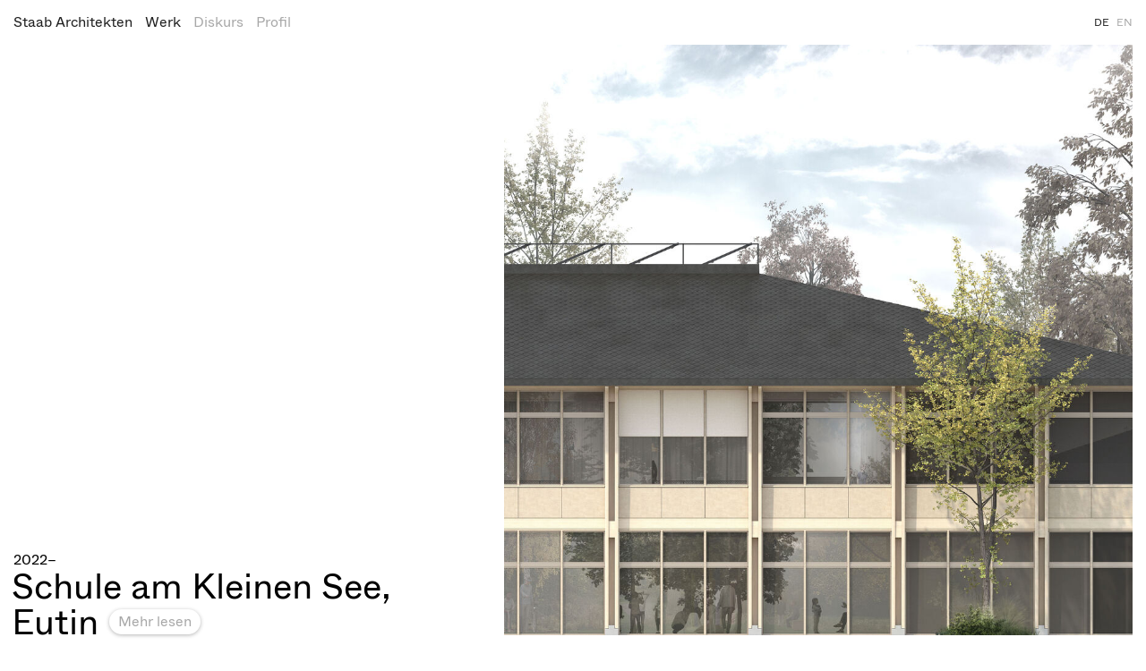

--- FILE ---
content_type: text/html; charset=utf-8
request_url: https://www.staab-architekten.com/de/projects/4221-school-at-the-small-lake-eutin?a98670ebeefac7e9b6111eb444da13ba=070370abfb003a053d3068d501efc195&a98670ebeefac7e9b6111eb444da13ba=070370abfb003a053d3068d501efc195
body_size: 4960
content:
<!DOCTYPE html>
<html xmlns="http://www.w3.org/1999/xhtml" xml:lang="" lang="" class="">
<head>
	<meta http-equiv="Content-Type" content="text/html;charset=utf-8" />
	<meta http-equiv="X-UA-Compatible" content="IE=edge" />
	<meta name="viewport" content="width=device-width, initial-scale=1, maximum-scale=1, minimum-scale=1" />
	<title>Schule am Kleinen See, Eutin - Staab Architekten</title>
	<meta name="Description" content="Die Schule vereint in landschaftlich herausragender Lage eine Grundschule und zwei Förderschulen unter einem Dach. Mit dem Schulprojekt möchte das Land Schleswig-Holstein in der Region ein Zeichen für nachhaltigen Schulbau und eine zukunftsweisende Lernumgebung setzen." />
	<meta name="DC.DESCRIPTION" content="Die Schule vereint in landschaftlich herausragender Lage eine Grundschule und zwei Förderschulen unter einem Dach. Mit dem Schulprojekt möchte das Land Schleswig-Holstein in der Region ein Zeichen für nachhaltigen Schulbau und eine zukunftsweisende Lernumgebung setzen." />

	<link rel="stylesheet" type="text/css" media="all" href="/styles/cbplayer.css" />
	<link rel="stylesheet" type="text/css" media="all" href="/styles/main.css?v=20251204120144" />
	<meta property="og:url" content="https://www.staab-architekten.com/de/projects/4221-school-at-the-small-lake-eutin?a98670ebeefac7e9b6111eb444da13ba=070370abfb003a053d3068d501efc195&a98670ebeefac7e9b6111eb444da13ba=070370abfb003a053d3068d501efc195" />
	<meta property="og:type" content="article" />
	<meta property="og:title" content="Schule am Kleinen See, Eutin - Staab Architekten" />
	<meta name="twitter:card" content="summary_large_image">
	<meta name="twitter:title" content="Schule am Kleinen See, Eutin - Staab Architekten" />
	<meta property="Description" content="Die Schule vereint in landschaftlich herausragender Lage eine Grundschule und zwei Förderschulen unter einem Dach. Mit dem Schulprojekt möchte das Land Schleswig-Holstein in der Region ein Zeichen für nachhaltigen Schulbau und eine zukunftsweisende Lernumgebung setzen." />
	<meta property="og:description" content="Die Schule vereint in landschaftlich herausragender Lage eine Grundschule und zwei Förderschulen unter einem Dach. Mit dem Schulprojekt möchte das Land Schleswig-Holstein in der Region ein Zeichen für nachhaltigen Schulbau und eine zukunftsweisende Lernumgebung setzen." />
	<meta name="twitter:description" content="Die Schule vereint in landschaftlich herausragender Lage eine Grundschule und zwei Förderschulen unter einem Dach. Mit dem Schulprojekt möchte das Land Schleswig-Holstein in der Region ein Zeichen für nachhaltigen Schulbau und eine zukunftsweisende Lernumgebung setzen." />
	<meta property="og:image" content="https://www.staab-architekten.com/images/220311_aussen_Staab_Architekten_Schule_Eutin.png?w=2000" />
	<meta name="twitter:image" content="https://www.staab-architekten.com/images/220311_aussen_Staab_Architekten_Schule_Eutin.png?w=2000" />
	<meta property="og:image:width" content="2000" />
	<meta property="og:image:height" content="1125" />
	<script>document.cookie='resolution='+Math.max(screen.width,screen.height)+("devicePixelRatio" in window ? ","+devicePixelRatio : ",1")+'; path=/';</script>
	<!--
		Design by HelloMe (https://hellome.studio/)
		Technical realization by Systemantics (https://www.systemantics.net/)
	-->
</head>
<body>


	<header class="header">
	<div class="header__inner header__inner--first">
		<nav class="navigation navigation--active">

			<span class="navigation__item navigation__item--home">
				<a href="/de/?a98670ebeefac7e9b6111eb444da13ba=070370abfb003a053d3068d501efc195">Staab Architekten</a>
			</span>

			<span class="navigation__item navigation__item--selected">
				<a href="/de/projects/?a98670ebeefac7e9b6111eb444da13ba=070370abfb003a053d3068d501efc195">Werk</a>
			</span>

			<span class="navigation__item">
				<a href="/de/discourse/?a98670ebeefac7e9b6111eb444da13ba=070370abfb003a053d3068d501efc195">Diskurs</a>
			</span>

			<span class="navigation__item">
				<a href="/de/profile/1844-arbeitsweise?a98670ebeefac7e9b6111eb444da13ba=070370abfb003a053d3068d501efc195" >Profil</a>
			</span>
		</nav>

		<div class="langs">
			<a href="/de/projects/4221-school-at-the-small-lake-eutin?a98670ebeefac7e9b6111eb444da13ba=070370abfb003a053d3068d501efc195&a98670ebeefac7e9b6111eb444da13ba=070370abfb003a053d3068d501efc195&a98670ebeefac7e9b6111eb444da13ba=070370abfb003a053d3068d501efc195" class="langs__lang js-view-change langs__lang--selected" data-url="/de/">DE</a>
			<a href="/en/projects/4221-school-at-the-small-lake-eutin?a98670ebeefac7e9b6111eb444da13ba=070370abfb003a053d3068d501efc195&a98670ebeefac7e9b6111eb444da13ba=070370abfb003a053d3068d501efc195&a98670ebeefac7e9b6111eb444da13ba=070370abfb003a053d3068d501efc195" class="langs__lang js-view-change" data-url="/en/">EN</a>
		</div>

		<div class="header__mobile-close js-mobile-menu-close"></div>

		<ul class="header__mobile-bottom">
            <li class="header__mobile-bottom-item"><a href="https://www.staab-architekten.com/de/profile/1851-kontakt">Kontakt</a>,&nbsp;            <li class="header__mobile-bottom-item"><a href="https://www.staab-architekten.com/de/profile/1851-kontakt">Impressum</a>,&nbsp;            <li class="header__mobile-bottom-item"><a href="/de/3868-datenschutz?a98670ebeefac7e9b6111eb444da13ba=070370abfb003a053d3068d501efc195">Datenschutz</a>		</ul>

        <div class="header__mobile-bottom-right">
            <a href="https://www.instagram.com/staabarchitekten/">Instagram</a>
        </div>
	</div>

	<div class="header__mobile">
		<a href="/de/?a98670ebeefac7e9b6111eb444da13ba=070370abfb003a053d3068d501efc195" class="header__mobile-logo">
			Staab Architekten
		</a>

		<span class="header__mobile-title js-set-titleOnHeader"></span>

		<div class="header__mobile-button js-mobile-menu-open"></div>
	</div>



</header>
	<main class="main">
		<div class="main__inner">
			<div class="project">
				<section class="project__top">
					<div class="project-meta js-project-title">
													<div class="project-meta__date">
								2022–							</div>
												<h1 class="project-meta__title js-show-titleOnHeader">
							<span>Schule am Kleinen See, Eutin</span>
							<a href="#"
								class="button button-project-title button--block-more-small js-jump-to-text">Mehr lesen</a>
						</h1>
					</div>
					
						
						<div class="project__images project__images-fit">
							<div class="project__image" data-ratio="1.0642071656616" data-caption="">
								<div class="lazyimage-wrap js-fit-project-image"
									style="padding-bottom: 93.966666666667%"
									data-ratio="1.0642071656616">
									<img class="js-lazyload lazyimage" data-src="/images/220311_Ansicht_Staab_Architekten_Schule_Eutin.jpg?w=1600" data-srcset="/images/220311_Ansicht_Staab_Architekten_Schule_Eutin.jpg?w=100 100w,/images/220311_Ansicht_Staab_Architekten_Schule_Eutin.jpg?w=200 200w,/images/220311_Ansicht_Staab_Architekten_Schule_Eutin.jpg?w=300 300w,/images/220311_Ansicht_Staab_Architekten_Schule_Eutin.jpg?w=400 400w,/images/220311_Ansicht_Staab_Architekten_Schule_Eutin.jpg?w=500 500w,/images/220311_Ansicht_Staab_Architekten_Schule_Eutin.jpg?w=640 640w,/images/220311_Ansicht_Staab_Architekten_Schule_Eutin.jpg?w=750 750w,/images/220311_Ansicht_Staab_Architekten_Schule_Eutin.jpg?w=828 828w,/images/220311_Ansicht_Staab_Architekten_Schule_Eutin.jpg?w=1024 1024w,/images/220311_Ansicht_Staab_Architekten_Schule_Eutin.jpg?w=1125 1125w,/images/220311_Ansicht_Staab_Architekten_Schule_Eutin.jpg?w=1242 1242w,/images/220311_Ansicht_Staab_Architekten_Schule_Eutin.jpg?w=1280 1280w,/images/220311_Ansicht_Staab_Architekten_Schule_Eutin.jpg?w=1400 1400w,/images/220311_Ansicht_Staab_Architekten_Schule_Eutin.jpg?w=1500 1500w,/images/220311_Ansicht_Staab_Architekten_Schule_Eutin.jpg?w=1600 1600w,/images/220311_Ansicht_Staab_Architekten_Schule_Eutin.jpg?w=1700 1700w,/images/220311_Ansicht_Staab_Architekten_Schule_Eutin.jpg?w=1800 1800w,/images/220311_Ansicht_Staab_Architekten_Schule_Eutin.jpg?w=1920 1920w" data-sizes="auto" alt="">
								</div>

								<div class="carousel__lighobox-button js-lightbox-heroimage"></div>
							</div>

																											</div>
									</section>

				
																								<section class="project__section project__section--fullwidth">
							<div class="block-item__images block-item__images--project-full">

			<div class="block-item__carousel" >
			<div
				class="block-carousel__slides js-block-carousel">
																														
					<div class="block-carousel__cell block-carousel__cell--landscape" >
						<div class="block-carousel__image"  data-ratio="1.7772511848341"
							data-caption="" data-group="4228"
							 data-fullwidth="true" >
													<div class="carousel__lighobox-image">
														<img class="js-lazyload lazyimage" data-src="/images/220311_aussen_Staab_Architekten_Schule_Eutin.png?w=1600" data-srcset="/images/220311_aussen_Staab_Architekten_Schule_Eutin.png?w=100 100w,/images/220311_aussen_Staab_Architekten_Schule_Eutin.png?w=200 200w,/images/220311_aussen_Staab_Architekten_Schule_Eutin.png?w=300 300w,/images/220311_aussen_Staab_Architekten_Schule_Eutin.png?w=400 400w,/images/220311_aussen_Staab_Architekten_Schule_Eutin.png?w=500 500w,/images/220311_aussen_Staab_Architekten_Schule_Eutin.png?w=640 640w,/images/220311_aussen_Staab_Architekten_Schule_Eutin.png?w=750 750w,/images/220311_aussen_Staab_Architekten_Schule_Eutin.png?w=828 828w,/images/220311_aussen_Staab_Architekten_Schule_Eutin.png?w=1024 1024w,/images/220311_aussen_Staab_Architekten_Schule_Eutin.png?w=1125 1125w,/images/220311_aussen_Staab_Architekten_Schule_Eutin.png?w=1242 1242w,/images/220311_aussen_Staab_Architekten_Schule_Eutin.png?w=1280 1280w,/images/220311_aussen_Staab_Architekten_Schule_Eutin.png?w=1400 1400w,/images/220311_aussen_Staab_Architekten_Schule_Eutin.png?w=1500 1500w,/images/220311_aussen_Staab_Architekten_Schule_Eutin.png?w=1600 1600w,/images/220311_aussen_Staab_Architekten_Schule_Eutin.png?w=1700 1700w,/images/220311_aussen_Staab_Architekten_Schule_Eutin.png?w=1800 1800w,/images/220311_aussen_Staab_Architekten_Schule_Eutin.png?w=1920 1920w" data-sizes="auto" alt="">
														</div>
						
						<div class="carousel__lighobox-button js-lightbox"></div>
											</div>
				</div>
							</div>

			<div class="carousel-info">
								<div class="carousel-info__counter">
					<span class="carousel-info__counter-current">1</span>
					<span class="carousel-info__counter-delimiter">/</span>
					<span class="carousel-info__counter-size">1</span>
				</div>
			</div>
		</div>
	</div>						</section>
																				<section class="project__section project__section--fullwidth">
							<div class="block-item__images block-item__images--project-full">

			<div class="block-item__carousel" >
			<div
				class="block-carousel__slides js-block-carousel">
																														
					<div class="block-carousel__cell block-carousel__cell--landscape" >
						<div class="block-carousel__image"  data-ratio="1.7772511848341"
							data-caption="" data-group="4229"
							 data-fullwidth="true" >
													<div class="carousel__lighobox-image">
														<img class="js-lazyload lazyimage" data-src="/images/220311_innen_Staab_Architekten_Schule_Eutin.png?w=1600" data-srcset="/images/220311_innen_Staab_Architekten_Schule_Eutin.png?w=100 100w,/images/220311_innen_Staab_Architekten_Schule_Eutin.png?w=200 200w,/images/220311_innen_Staab_Architekten_Schule_Eutin.png?w=300 300w,/images/220311_innen_Staab_Architekten_Schule_Eutin.png?w=400 400w,/images/220311_innen_Staab_Architekten_Schule_Eutin.png?w=500 500w,/images/220311_innen_Staab_Architekten_Schule_Eutin.png?w=640 640w,/images/220311_innen_Staab_Architekten_Schule_Eutin.png?w=750 750w,/images/220311_innen_Staab_Architekten_Schule_Eutin.png?w=828 828w,/images/220311_innen_Staab_Architekten_Schule_Eutin.png?w=1024 1024w,/images/220311_innen_Staab_Architekten_Schule_Eutin.png?w=1125 1125w,/images/220311_innen_Staab_Architekten_Schule_Eutin.png?w=1242 1242w,/images/220311_innen_Staab_Architekten_Schule_Eutin.png?w=1280 1280w,/images/220311_innen_Staab_Architekten_Schule_Eutin.png?w=1400 1400w,/images/220311_innen_Staab_Architekten_Schule_Eutin.png?w=1500 1500w,/images/220311_innen_Staab_Architekten_Schule_Eutin.png?w=1600 1600w,/images/220311_innen_Staab_Architekten_Schule_Eutin.png?w=1700 1700w,/images/220311_innen_Staab_Architekten_Schule_Eutin.png?w=1800 1800w,/images/220311_innen_Staab_Architekten_Schule_Eutin.png?w=1920 1920w" data-sizes="auto" alt="">
														</div>
						
						<div class="carousel__lighobox-button js-lightbox"></div>
											</div>
				</div>
							</div>

			<div class="carousel-info">
								<div class="carousel-info__counter">
					<span class="carousel-info__counter-current">1</span>
					<span class="carousel-info__counter-delimiter">/</span>
					<span class="carousel-info__counter-size">1</span>
				</div>
			</div>
		</div>
	</div>						</section>
																				<section class="project__section project__section--halfwidth">
							<div class="project-info">
								<div class="project-info__caption js-change-info-caption"
									data-captiondefault="&lt;p&gt;Lageplan&lt;/p&gt;
">
																			<p>Lageplan</p>

																	</div>
							</div>
							<div class="block-item__images block-item__images--project">

			<div class="block-item__carousel" 		data-ratio="1" >
			<div
				class="block-carousel__slides js-block-carousel block-carousel__slides--fixratio">
																														
					<div class="block-carousel__cell block-carousel__cell--portrait" 						data-infocaption="" >
						<div class="block-carousel__image"  data-height="3"  data-ratio="0.88733333333333"
							data-caption="" data-group="4227"
							>
													<div class="carousel__lighobox-image">
														<img class="js-lazyload lazyimage" data-src="/images/EUS_LP_final_3000.jpg?w=1600" data-srcset="/images/EUS_LP_final_3000.jpg?w=100 100w,/images/EUS_LP_final_3000.jpg?w=200 200w,/images/EUS_LP_final_3000.jpg?w=300 300w,/images/EUS_LP_final_3000.jpg?w=400 400w,/images/EUS_LP_final_3000.jpg?w=500 500w,/images/EUS_LP_final_3000.jpg?w=640 640w,/images/EUS_LP_final_3000.jpg?w=750 750w,/images/EUS_LP_final_3000.jpg?w=828 828w,/images/EUS_LP_final_3000.jpg?w=1024 1024w,/images/EUS_LP_final_3000.jpg?w=1125 1125w,/images/EUS_LP_final_3000.jpg?w=1242 1242w,/images/EUS_LP_final_3000.jpg?w=1280 1280w,/images/EUS_LP_final_3000.jpg?w=1400 1400w,/images/EUS_LP_final_3000.jpg?w=1500 1500w,/images/EUS_LP_final_3000.jpg?w=1600 1600w,/images/EUS_LP_final_3000.jpg?w=1700 1700w,/images/EUS_LP_final_3000.jpg?w=1800 1800w,/images/EUS_LP_final_3000.jpg?w=1920 1920w" data-sizes="auto" alt="">
														</div>
						
						<div class="carousel__lighobox-button js-lightbox"></div>
											</div>
				</div>
							</div>

			<div class="carousel-info">
								<div class="carousel-info__counter">
					<span class="carousel-info__counter-current">1</span>
					<span class="carousel-info__counter-delimiter">/</span>
					<span class="carousel-info__counter-size">1</span>
				</div>
			</div>
		</div>
	</div>						</section>
									
									<section class="project__section project__section--halfwidth project__section--text">
						<div class="project__text project__text--content">
							<p>Die Schule vereint in landschaftlich herausragender Lage eine Grundschule und zwei Förderschulen unter einem Dach. Mit dem Schulprojekt möchte das Land Schleswig-Holstein in der Region ein Zeichen für nachhaltigen Schulbau und eine zukunftsweisende Lernumgebung setzen. Unser Entwurf nimmt das Lernen in der Natur und die Gemeinschaft der drei Schulen zum Ausgangspunkt des Konzepts. Wie in einem Dorf gruppieren sich fünf eingeschossige Schulhäuser und eine Sporthalle um ein zweigeschossiges Haupthaus. Alle Wege treffen sich in der zentralen Halle, die als Foyer, Aula, Mensa und Pausenhalle von allen Schülerinnen und Schülern über den Tag hinweg genutzt wird. Zwischen den Gebäuden reicht die Natur bis an die Türen des Haupthauses heran und lässt differenzierte Freiräume für die einzelnen Schulhäuser entstehen, sei es als Nutzgarten, grünes Klassenzimmer, Bewegungs- und Kletterbereich oder witterungsgeschützte Pausenfläche. Die Verzahnung der Gebäude mit der Landschaft bestimmt die Atmosphäre der Anlage. Ihre niedrigen Holzbauten fügen sich mit Walmdächern zurückhaltend in die kleinteilige Umgebung ein und bilden leicht identifizierbare Adressen für die einzelnen Lerneinheiten und das verbindende Gemeinschaftshaus. Das sichtbare Holz-Tragwerk gliedert die Innenräume und kann von den Kindern bis zu den Fassaden nachvollzogen werden.  </p>

						</div>
					</section>
				
									<section class="project__section project__section--halfwidth project__section--text">
						<div class="project__text project__text--details">
							<div class="project__text-accordion">

								<div class="project__text-accordion-top">
									<span class="project__text-accordion-title">Projektdetails <span
											class="project__text-accordion-button"></span></span>

								</div>

								<div class="project__text-accordion-content">
									
																			<div class="project__text-table">
											<table class="text-table">
																									<tr>
														<td class="text-table__cell-left">Wettbewerb</td>
														<td class="text-table__cell-right">
																															1. Preis,																																														2022
																													</td>
													</tr>
																																					<tr>
														<td class="text-table__cell-left">Bauherrin</td>
														<td class="text-table__cell-right">Stadt Eutin</td>
													</tr>
																																																	<tr>
														<td class="text-table__cell-left">Planungsbeginn</td>
														<td class="text-table__cell-right">2022</td>
													</tr>
																																																																									<tr>
														<td class="text-table__cell-left">BGF</td>
														<td class="text-table__cell-right">
															11.000
															m²</td>
													</tr>
																																			</table>
										</div>
									

																			<div class="project__text-table">
											<div class="project__text-table-inner">
																									<p>Wettbewerb
																													<br>Projektleitung:
															   <a href="/de/profile/1848-team?a98670ebeefac7e9b6111eb444da13ba=070370abfb003a053d3068d501efc195#petra-waldle">Petra Wäldle</a>   																																											<br>Team:
															   <a href="/de/profile/1848-team?a98670ebeefac7e9b6111eb444da13ba=070370abfb003a053d3068d501efc195#dinah-fray">Dinah Fray</a>,    <a href="/de/profile/1848-team?a98670ebeefac7e9b6111eb444da13ba=070370abfb003a053d3068d501efc195#frederic-rustige">Frederic Rustige</a>,    Oskar Bode   																											</p>
												
												
													<p>
																													Planung und Realisierung
														
																																											<br>Projektleitung:
															   <a href="/de/profile/1848-team?a98670ebeefac7e9b6111eb444da13ba=070370abfb003a053d3068d501efc195#wiebke-henning">Wiebke Henning</a>   																																											<br>Stellvertretende Projektleitung:
															   <a href="/de/profile/1848-team?a98670ebeefac7e9b6111eb444da13ba=070370abfb003a053d3068d501efc195#simon-erik-lehmann">Simon Erik Lehmann</a>   																																											<br>Team:
															   <a href="/de/profile/1848-team?a98670ebeefac7e9b6111eb444da13ba=070370abfb003a053d3068d501efc195#jacob-steinfelder">Jacob Steinfelder</a>,    <a href="/de/profile/1848-team?a98670ebeefac7e9b6111eb444da13ba=070370abfb003a053d3068d501efc195#jennifer-schulz">Jennifer Schulz</a>,    <a href="/de/profile/1848-team?a98670ebeefac7e9b6111eb444da13ba=070370abfb003a053d3068d501efc195#sabine-zoske">Sabine  Zoske</a>,    <a href="/de/profile/1848-team?a98670ebeefac7e9b6111eb444da13ba=070370abfb003a053d3068d501efc195#lucia-martinez-estefania">Lucía  Martínez Estefanía</a>   																																																							</p>
																							</div>
										</div>
									

																			<div class="project__text-table">
											<div class="project__text-table-inner">
																									Landschaftsarchitektur: Atelier Loidl, Berlin																							</div>
										</div>
									
																	</div>
							</div>
						</div>
					</section>
				
				
				            <section class="project__section project__section--halfwidth project__section--related project__section--border">
                <div class="project-info project-info--related">

                    <div class="project-info__related">Related</div>

                    <div class="project__related-title" data-id="1">
                        Clay-Schule, Berlin                     </div>
                    <div class="project__related-title" data-id="2">
                        Martin-Niemöller-Gesamtschule, Bielefeld                     </div>
                    <div class="project__related-title" data-id="3">
                        St. Kilian-Schule, Marktheidenfeld                     </div>
                </div>

                <div class="project__related js-images-container">



                    <div class="project__related-image" data-ratio="1.5" data-height="150" data-width="225" style="width: 225px; height: 150px" data-id="1">
                        <a href="/de/projects/498-clay-schule-berlin?a98670ebeefac7e9b6111eb444da13ba=070370abfb003a053d3068d501efc195" class="lazyimage-wrap">
                            <img class="js-lazyload lazyimage" data-src="/images/STA_4100_klein_C_RubenBeilby_CLAY_Schule_Staab.jpg?w=1600" data-srcset="/images/STA_4100_klein_C_RubenBeilby_CLAY_Schule_Staab.jpg?w=100 100w,/images/STA_4100_klein_C_RubenBeilby_CLAY_Schule_Staab.jpg?w=200 200w,/images/STA_4100_klein_C_RubenBeilby_CLAY_Schule_Staab.jpg?w=300 300w,/images/STA_4100_klein_C_RubenBeilby_CLAY_Schule_Staab.jpg?w=400 400w,/images/STA_4100_klein_C_RubenBeilby_CLAY_Schule_Staab.jpg?w=500 500w,/images/STA_4100_klein_C_RubenBeilby_CLAY_Schule_Staab.jpg?w=640 640w,/images/STA_4100_klein_C_RubenBeilby_CLAY_Schule_Staab.jpg?w=750 750w,/images/STA_4100_klein_C_RubenBeilby_CLAY_Schule_Staab.jpg?w=828 828w,/images/STA_4100_klein_C_RubenBeilby_CLAY_Schule_Staab.jpg?w=1024 1024w,/images/STA_4100_klein_C_RubenBeilby_CLAY_Schule_Staab.jpg?w=1125 1125w,/images/STA_4100_klein_C_RubenBeilby_CLAY_Schule_Staab.jpg?w=1242 1242w,/images/STA_4100_klein_C_RubenBeilby_CLAY_Schule_Staab.jpg?w=1280 1280w,/images/STA_4100_klein_C_RubenBeilby_CLAY_Schule_Staab.jpg?w=1400 1400w,/images/STA_4100_klein_C_RubenBeilby_CLAY_Schule_Staab.jpg?w=1500 1500w,/images/STA_4100_klein_C_RubenBeilby_CLAY_Schule_Staab.jpg?w=1600 1600w,/images/STA_4100_klein_C_RubenBeilby_CLAY_Schule_Staab.jpg?w=1700 1700w,/images/STA_4100_klein_C_RubenBeilby_CLAY_Schule_Staab.jpg?w=1800 1800w,/images/STA_4100_klein_C_RubenBeilby_CLAY_Schule_Staab.jpg?w=1920 1920w" data-sizes="auto" alt="">
                        </a>
                    </div>


                    <div class="project__related-image" data-ratio="2.3219814241486" data-height="150" data-width="348.29721362229" style="width: 348.29721362229px; height: 150px" data-id="2">
                        <a href="/de/projects/961-martin-niemoller-gesamtschule-bielefeld?a98670ebeefac7e9b6111eb444da13ba=070370abfb003a053d3068d501efc195" class="lazyimage-wrap">
                            <img class="js-lazyload lazyimage" data-src="/images/NORD_FINAL_Staab_Martin_Niemoeller_Schule.jpg?w=1600" data-srcset="/images/NORD_FINAL_Staab_Martin_Niemoeller_Schule.jpg?w=100 100w,/images/NORD_FINAL_Staab_Martin_Niemoeller_Schule.jpg?w=200 200w,/images/NORD_FINAL_Staab_Martin_Niemoeller_Schule.jpg?w=300 300w,/images/NORD_FINAL_Staab_Martin_Niemoeller_Schule.jpg?w=400 400w,/images/NORD_FINAL_Staab_Martin_Niemoeller_Schule.jpg?w=500 500w,/images/NORD_FINAL_Staab_Martin_Niemoeller_Schule.jpg?w=640 640w,/images/NORD_FINAL_Staab_Martin_Niemoeller_Schule.jpg?w=750 750w,/images/NORD_FINAL_Staab_Martin_Niemoeller_Schule.jpg?w=828 828w,/images/NORD_FINAL_Staab_Martin_Niemoeller_Schule.jpg?w=1024 1024w,/images/NORD_FINAL_Staab_Martin_Niemoeller_Schule.jpg?w=1125 1125w,/images/NORD_FINAL_Staab_Martin_Niemoeller_Schule.jpg?w=1242 1242w,/images/NORD_FINAL_Staab_Martin_Niemoeller_Schule.jpg?w=1280 1280w,/images/NORD_FINAL_Staab_Martin_Niemoeller_Schule.jpg?w=1400 1400w,/images/NORD_FINAL_Staab_Martin_Niemoeller_Schule.jpg?w=1500 1500w,/images/NORD_FINAL_Staab_Martin_Niemoeller_Schule.jpg?w=1600 1600w,/images/NORD_FINAL_Staab_Martin_Niemoeller_Schule.jpg?w=1700 1700w,/images/NORD_FINAL_Staab_Martin_Niemoeller_Schule.jpg?w=1800 1800w,/images/NORD_FINAL_Staab_Martin_Niemoeller_Schule.jpg?w=1920 1920w" data-sizes="auto" alt="">
                        </a>
                    </div>


                    <div class="project__related-image" data-ratio="1.3333333333333" data-height="150" data-width="200" style="width: 200px; height: 150px" data-id="3">
                        <a href="/de/projects/1356-st-kilian-schule-marktheidenfeld?a98670ebeefac7e9b6111eb444da13ba=070370abfb003a053d3068d501efc195" class="lazyimage-wrap">
                            <img class="js-lazyload lazyimage" data-src="/images/MHF_C_Ebener_6591_Staab_Sankt_Kilian_Schule.jpg?w=1600" data-srcset="/images/MHF_C_Ebener_6591_Staab_Sankt_Kilian_Schule.jpg?w=100 100w,/images/MHF_C_Ebener_6591_Staab_Sankt_Kilian_Schule.jpg?w=200 200w,/images/MHF_C_Ebener_6591_Staab_Sankt_Kilian_Schule.jpg?w=300 300w,/images/MHF_C_Ebener_6591_Staab_Sankt_Kilian_Schule.jpg?w=400 400w,/images/MHF_C_Ebener_6591_Staab_Sankt_Kilian_Schule.jpg?w=500 500w,/images/MHF_C_Ebener_6591_Staab_Sankt_Kilian_Schule.jpg?w=640 640w,/images/MHF_C_Ebener_6591_Staab_Sankt_Kilian_Schule.jpg?w=750 750w,/images/MHF_C_Ebener_6591_Staab_Sankt_Kilian_Schule.jpg?w=828 828w,/images/MHF_C_Ebener_6591_Staab_Sankt_Kilian_Schule.jpg?w=1024 1024w,/images/MHF_C_Ebener_6591_Staab_Sankt_Kilian_Schule.jpg?w=1125 1125w,/images/MHF_C_Ebener_6591_Staab_Sankt_Kilian_Schule.jpg?w=1242 1242w,/images/MHF_C_Ebener_6591_Staab_Sankt_Kilian_Schule.jpg?w=1280 1280w,/images/MHF_C_Ebener_6591_Staab_Sankt_Kilian_Schule.jpg?w=1400 1400w,/images/MHF_C_Ebener_6591_Staab_Sankt_Kilian_Schule.jpg?w=1500 1500w,/images/MHF_C_Ebener_6591_Staab_Sankt_Kilian_Schule.jpg?w=1600 1600w,/images/MHF_C_Ebener_6591_Staab_Sankt_Kilian_Schule.jpg?w=1700 1700w,/images/MHF_C_Ebener_6591_Staab_Sankt_Kilian_Schule.jpg?w=1800 1800w,/images/MHF_C_Ebener_6591_Staab_Sankt_Kilian_Schule.jpg?w=1920 1920w" data-sizes="auto" alt="">
                        </a>
                    </div>
                </div>

                <div class="project__related-mobile">
                    <article class="block-item clickable-block" data-href="/de/projects/498-clay-schule-berlin">

                        <div class="block-item__inner">
                            <div class="block-item__content-preview">
                                <div class="block-item__preview">
                                    <div class="preview__pin js-pin-boxtitle">

                                        <div class="block-item__preview-date"></div>

                                        <div class="block-item__preview-title">
                                            Clay-Schule Berlin                                        </div>
                                    </div>
                                </div>

                <div class="block-item__images">
                    <div class="block-item__images-preview">

                        <div class="preview__images js-images-container">

                                        <div class="preview-item__image js-imagesize " data-ratio="1.5" data-height="" data-width="0"  data-mobileheight="110"  style="width: 0px; height: px;">
                                <img class="js-lazyload lazyimage" data-src="/images/STA_4100_klein_C_RubenBeilby_CLAY_Schule_Staab.jpg?w=1600" data-srcset="/images/STA_4100_klein_C_RubenBeilby_CLAY_Schule_Staab.jpg?w=100 100w,/images/STA_4100_klein_C_RubenBeilby_CLAY_Schule_Staab.jpg?w=200 200w,/images/STA_4100_klein_C_RubenBeilby_CLAY_Schule_Staab.jpg?w=300 300w,/images/STA_4100_klein_C_RubenBeilby_CLAY_Schule_Staab.jpg?w=400 400w,/images/STA_4100_klein_C_RubenBeilby_CLAY_Schule_Staab.jpg?w=500 500w,/images/STA_4100_klein_C_RubenBeilby_CLAY_Schule_Staab.jpg?w=640 640w,/images/STA_4100_klein_C_RubenBeilby_CLAY_Schule_Staab.jpg?w=750 750w,/images/STA_4100_klein_C_RubenBeilby_CLAY_Schule_Staab.jpg?w=828 828w,/images/STA_4100_klein_C_RubenBeilby_CLAY_Schule_Staab.jpg?w=1024 1024w,/images/STA_4100_klein_C_RubenBeilby_CLAY_Schule_Staab.jpg?w=1125 1125w,/images/STA_4100_klein_C_RubenBeilby_CLAY_Schule_Staab.jpg?w=1242 1242w,/images/STA_4100_klein_C_RubenBeilby_CLAY_Schule_Staab.jpg?w=1280 1280w,/images/STA_4100_klein_C_RubenBeilby_CLAY_Schule_Staab.jpg?w=1400 1400w,/images/STA_4100_klein_C_RubenBeilby_CLAY_Schule_Staab.jpg?w=1500 1500w,/images/STA_4100_klein_C_RubenBeilby_CLAY_Schule_Staab.jpg?w=1600 1600w,/images/STA_4100_klein_C_RubenBeilby_CLAY_Schule_Staab.jpg?w=1700 1700w,/images/STA_4100_klein_C_RubenBeilby_CLAY_Schule_Staab.jpg?w=1800 1800w,/images/STA_4100_klein_C_RubenBeilby_CLAY_Schule_Staab.jpg?w=1920 1920w" data-sizes="auto" alt="">

                            </div>
                        </div>

                    </div>
                </div>

                            </div>
                        </div>
                    </article>
                    <article class="block-item clickable-block" data-href="/de/projects/961-martin-niemoller-gesamtschule-bielefeld">

                        <div class="block-item__inner">
                            <div class="block-item__content-preview">
                                <div class="block-item__preview">
                                    <div class="preview__pin js-pin-boxtitle">

                                        <div class="block-item__preview-date"></div>

                                        <div class="block-item__preview-title">
                                            Gesamtschule Bielefeld                                        </div>
                                    </div>
                                </div>

                <div class="block-item__images">
                    <div class="block-item__images-preview">

                        <div class="preview__images js-images-container">

                                        <div class="preview-item__image js-imagesize " data-ratio="2.3219814241486" data-height="" data-width="0"  data-mobileheight="110"  style="width: 0px; height: px;">
                                <img class="js-lazyload lazyimage" data-src="/images/NORD_FINAL_Staab_Martin_Niemoeller_Schule.jpg?w=1600" data-srcset="/images/NORD_FINAL_Staab_Martin_Niemoeller_Schule.jpg?w=100 100w,/images/NORD_FINAL_Staab_Martin_Niemoeller_Schule.jpg?w=200 200w,/images/NORD_FINAL_Staab_Martin_Niemoeller_Schule.jpg?w=300 300w,/images/NORD_FINAL_Staab_Martin_Niemoeller_Schule.jpg?w=400 400w,/images/NORD_FINAL_Staab_Martin_Niemoeller_Schule.jpg?w=500 500w,/images/NORD_FINAL_Staab_Martin_Niemoeller_Schule.jpg?w=640 640w,/images/NORD_FINAL_Staab_Martin_Niemoeller_Schule.jpg?w=750 750w,/images/NORD_FINAL_Staab_Martin_Niemoeller_Schule.jpg?w=828 828w,/images/NORD_FINAL_Staab_Martin_Niemoeller_Schule.jpg?w=1024 1024w,/images/NORD_FINAL_Staab_Martin_Niemoeller_Schule.jpg?w=1125 1125w,/images/NORD_FINAL_Staab_Martin_Niemoeller_Schule.jpg?w=1242 1242w,/images/NORD_FINAL_Staab_Martin_Niemoeller_Schule.jpg?w=1280 1280w,/images/NORD_FINAL_Staab_Martin_Niemoeller_Schule.jpg?w=1400 1400w,/images/NORD_FINAL_Staab_Martin_Niemoeller_Schule.jpg?w=1500 1500w,/images/NORD_FINAL_Staab_Martin_Niemoeller_Schule.jpg?w=1600 1600w,/images/NORD_FINAL_Staab_Martin_Niemoeller_Schule.jpg?w=1700 1700w,/images/NORD_FINAL_Staab_Martin_Niemoeller_Schule.jpg?w=1800 1800w,/images/NORD_FINAL_Staab_Martin_Niemoeller_Schule.jpg?w=1920 1920w" data-sizes="auto" alt="">

                            </div>
                        </div>

                    </div>
                </div>

                            </div>
                        </div>
                    </article>
                    <article class="block-item clickable-block" data-href="/de/projects/1356-st-kilian-schule-marktheidenfeld">

                        <div class="block-item__inner">
                            <div class="block-item__content-preview">
                                <div class="block-item__preview">
                                    <div class="preview__pin js-pin-boxtitle">

                                        <div class="block-item__preview-date"></div>

                                        <div class="block-item__preview-title">
                                            St. Kilian-Schule Marktheidenfeld                                        </div>
                                    </div>
                                </div>

                <div class="block-item__images">
                    <div class="block-item__images-preview">

                        <div class="preview__images js-images-container">

                                        <div class="preview-item__image js-imagesize " data-ratio="1.3333333333333" data-height="" data-width="0"  data-mobileheight="110"  style="width: 0px; height: px;">
                                <img class="js-lazyload lazyimage" data-src="/images/MHF_C_Ebener_6591_Staab_Sankt_Kilian_Schule.jpg?w=1600" data-srcset="/images/MHF_C_Ebener_6591_Staab_Sankt_Kilian_Schule.jpg?w=100 100w,/images/MHF_C_Ebener_6591_Staab_Sankt_Kilian_Schule.jpg?w=200 200w,/images/MHF_C_Ebener_6591_Staab_Sankt_Kilian_Schule.jpg?w=300 300w,/images/MHF_C_Ebener_6591_Staab_Sankt_Kilian_Schule.jpg?w=400 400w,/images/MHF_C_Ebener_6591_Staab_Sankt_Kilian_Schule.jpg?w=500 500w,/images/MHF_C_Ebener_6591_Staab_Sankt_Kilian_Schule.jpg?w=640 640w,/images/MHF_C_Ebener_6591_Staab_Sankt_Kilian_Schule.jpg?w=750 750w,/images/MHF_C_Ebener_6591_Staab_Sankt_Kilian_Schule.jpg?w=828 828w,/images/MHF_C_Ebener_6591_Staab_Sankt_Kilian_Schule.jpg?w=1024 1024w,/images/MHF_C_Ebener_6591_Staab_Sankt_Kilian_Schule.jpg?w=1125 1125w,/images/MHF_C_Ebener_6591_Staab_Sankt_Kilian_Schule.jpg?w=1242 1242w,/images/MHF_C_Ebener_6591_Staab_Sankt_Kilian_Schule.jpg?w=1280 1280w,/images/MHF_C_Ebener_6591_Staab_Sankt_Kilian_Schule.jpg?w=1400 1400w,/images/MHF_C_Ebener_6591_Staab_Sankt_Kilian_Schule.jpg?w=1500 1500w,/images/MHF_C_Ebener_6591_Staab_Sankt_Kilian_Schule.jpg?w=1600 1600w,/images/MHF_C_Ebener_6591_Staab_Sankt_Kilian_Schule.jpg?w=1700 1700w,/images/MHF_C_Ebener_6591_Staab_Sankt_Kilian_Schule.jpg?w=1800 1800w,/images/MHF_C_Ebener_6591_Staab_Sankt_Kilian_Schule.jpg?w=1920 1920w" data-sizes="auto" alt="">

                            </div>
                        </div>

                    </div>
                </div>

                            </div>
                        </div>
                    </article>
                </div>
            </section>


							</div>
		</div>
	</main>

	<footer class="footer">
	<div class="footer__inner">
		<div class="footer__inner-left">
			©&thinsp;Staab Architekten GmbH,
            <span class="footer__inner--links">
                <a href="https://www.staab-architekten.com/de/profile/1851-kontakt">Kontakt</a>,                 <a href="https://www.staab-architekten.com/de/profile/1851-kontakt">Impressum</a>,                 <a href="/de/3868-datenschutz?a98670ebeefac7e9b6111eb444da13ba=070370abfb003a053d3068d501efc195">Datenschutz</a>            </span>
		</div>
		<div class="footer__inner-right">
			<a href="https://www.instagram.com/staabarchitekten/">Instagram</a>
		</div>
	</div>
</footer>

	<script>
		window.lazySizesConfig = {
			lazyClass: 'js-lazyload'
		};
	</script>
	<script src="/scripts/lazysizes.min.js"></script>
	<script type="text/javascript" src="/scripts/jquery-3.3.1.min.js"></script>
	<script type="text/javascript" src="/scripts/fastclick.js"></script>
	<script type="text/javascript" src="/scripts/flickity.pkgd.min.js?v=20220701133708"></script>
	<script type="text/javascript" src="/scripts/flickity-fade.js"></script>
	<script type="text/javascript" src="/scripts/mixitup.min.js"></script>
	<script type="text/javascript" src="/scripts/hls.light.min.js"></script>
	<script type="text/javascript" src="/scripts/cbplayer.js"></script>
	<script type="text/javascript" src="/scripts/main.js?v=20251205085600"></script>
	<div id="grid" class="grid--hidden">
		<div></div>
		<div></div>
		<div></div>
		<div></div>
		<div></div>
		<div></div>
		<div></div>
		<div></div>
		<div></div>
		<div></div>
		<div></div>
		<div></div>
		<div></div>
		<div></div>
		<div></div>
		<div></div>
		<div></div>
		<div></div>
		<div></div>
		<div></div>
		<div></div>
		<div></div>
		<div></div>
		<div></div>
		<div></div>
		<div></div>
		<div></div>
		<div></div>
		<div></div>
		<div></div>
		<div></div>
		<div></div>
	</div>
</body>
</html>


--- FILE ---
content_type: text/css
request_url: https://www.staab-architekten.com/styles/main.css?v=20251204120144
body_size: 10645
content:
html,body,div,span,applet,object,iframe,h1,h2,h3,h4,h5,h6,p,blockquote,pre,a,abbr,acronym,address,big,cite,code,del,dfn,em,img,ins,kbd,q,s,samp,small,strike,strong,sub,sup,tt,var,b,u,i,center,dl,dt,dd,ol,ul,li,fieldset,form,label,legend,table,caption,tbody,tfoot,thead,tr,th,td,article,aside,canvas,details,embed,figure,figcaption,footer,header,hgroup,menu,nav,output,ruby,section,summary,time,mark,audio,video{margin:0;padding:0;border:0;font-size:100%;font:inherit;vertical-align:baseline}article,aside,details,figcaption,figure,footer,header,hgroup,menu,nav,section{display:block}body{line-height:1}ol,ul{list-style:none}blockquote,q{quotes:none}blockquote:before,blockquote:after,q:before,q:after{content:"";content:none}table{border-collapse:collapse;border-spacing:0}@font-face{font-family:"Whyte";font-weight:normal;font-style:normal;src:url("../webfonts/ABCWhyte-Book.woff2") format("woff2"),url("../webfonts/ABCWhyte-Book.woff") format("woff")}body,input{font:normal 16px/20px "Whyte",Helvetica,Arial,sans-serif;font-weight:normal;font-style:normal}@media screen and (max-width: 850px){body,input{font-size:15px}}img{display:block}a{text-decoration:none;color:#1f1f1f}html{-webkit-font-smoothing:antialiased;-moz-osx-font-smoothing:grayscale;overflow-y:scroll;word-wrap:break-word;-webkit-text-size-adjust:100%;box-sizing:border-box}*,*:before,*:after{box-sizing:inherit}body{position:relative}:root{--screen-height: 100vh;--center-arrow: 0px}.lazyimage-wrap{display:block;position:relative}.lazyimage{transition:opacity 200ms;position:absolute;opacity:0;width:100%;height:auto}.lazyloaded{opacity:1}.header-with-filter .main{padding-top:91px}.header{transition:top 250ms ease;background-color:#fff;position:fixed;top:0;left:0;width:100%;z-index:200}.header--small{top:-35px}.header__inner{zoom:1;padding:15px 15px 15px 15px}.header__inner:before,.header__inner:after{content:"";display:table}.header__inner:after{clear:both}.header__inner--subnavigation{position:relative;padding-top:0;padding-left:0;padding-right:0;height:50px;top:-5px;overflow:hidden;width:100%}.navigation{display:flex;float:left;position:relative}.navigation--with-back{padding-left:37px}.navigation--active .navigation__item a{color:#a8a8a8}.navigation--active .navigation__item--home a,.navigation--active .navigation__item--selected a{color:#1f1f1f}.navigation__item{margin-right:14px}.navigation__back{background-color:#fff;border-radius:50%;box-shadow:0 1px 5px rgba(31,31,31,.08);width:25px;height:25px;position:absolute;left:-3px;top:-2px;margin-right:11px;cursor:pointer;user-select:none}.navigation__back:after{transform:translate(-50%, -50%);content:"";background-image:url("../elements/arrow-back.svg");background-repeat:no-repeat;background-size:contain;background-position:center;display:block;position:absolute;top:50%;left:50%;width:13px;height:12px;margin-top:-1px}.navigation__back+.navigation__item{margin-left:36px}.langs{font:normal 12px/20px "Whyte",Helvetica,Arial,sans-serif;font-weight:normal;font-style:normal;display:flex;float:right}.langs__lang{color:#a8a8a8}.langs__lang+.langs__lang{margin-left:8px}.langs__lang--selected{color:#1f1f1f}.header__inner-slider{-webkit-display:flex;display:flex;white-space:nowrap;overflow-x:auto;padding-bottom:26px;padding-right:2px;padding-left:4px;width:100%}.header__inner-slider--justify{justify-content:space-between}.header__inner-item{display:inline-block}.header__inner-item+.header__inner-item{margin-left:10px}.subnavigation{display:flex;padding-top:2px;padding-left:5px}.header__inner-project{display:inline-block;padding:.375em .625em .35em 11px;margin-top:2px}.header__inner-button{transition:opacity 250ms ease,visibility 250ms ease;opacity:0;visibility:hidden;background-color:#fff;position:absolute;top:0;padding-top:4px;padding-bottom:4px}.header__inner-button--left{left:0;padding-left:15px;box-shadow:15px 0px 15px #fff}.header__inner-button--left .header__inner-button-arrow{background-image:url("../elements/arrow-back.svg")}.header__inner-button--right{right:0;padding-right:15px;box-shadow:-15px 0px 15px #fff}.header__inner-button--right .header__inner-button-arrow{background-image:url("../elements/arrow-forward.svg")}.header__inner-button-arrow{cursor:pointer;user-select:none;background-position:center;background-repeat:no-repeat;background-size:14px;width:29px;height:29px;display:block;background-color:#fff;border-radius:60px;box-shadow:0px 1px 4px rgba(0,0,0,.33)}.header-filter__slider--show-left .header__inner-button--left,.header__inner-slider--show-left .header__inner-button--left{opacity:1;visibility:visible}.header-filter__slider--show-right .header__inner-button--right,.header__inner-slider--show-right .header__inner-button--right{opacity:1;visibility:visible}.navigation_error{margin-left:36px}.header__inner-content{-webkit-display:flex;display:flex;padding-right:2px;padding-left:4px;white-space:nowrap}.header__inner-content .preview-filter{margin-left:0}.header__inner-content .preview-filter__group{margin-right:0;padding-left:5px}.header-filter__wrap{position:relative}.header-filter__slider{overflow-x:auto;padding-bottom:26px;padding-left:6px}.preview-filter{color:#a8a8a8;display:flex;margin-left:5px}.preview-filter__group{display:flex;margin-right:6px;padding-top:2px}.preview-filter__group+.preview-filter__group{margin-left:10px}.menu-button{cursor:pointer;user-select:none;transition:color 250ms ease,box-shadow 250ms ease;color:#a8a8a8;display:block;border-radius:60px;padding:.375em .625em .35em .625em}.menu-button.menu-button--selected{color:#1f1f1f;box-shadow:0px 1px 4px rgba(0,0,0,.33)}.menu-button+.menu-button{margin-left:5px}.preview-view__sizes{display:flex}.no-touch .js-bubble:hover .menu-button--selected{box-shadow:0px 1px 4px rgba(0,0,0,0)}.no-touch .js-bubble .menu-button:hover{box-shadow:0px 1px 4px rgba(0,0,0,.33)}.preview-view{color:#a8a8a8;display:flex;padding-top:2px;padding-right:7px}.preview-view__title{display:block;padding:4px 6px 5px}.footer{margin-top:55px}.footer__inner{margin-left:15px;margin-right:15px;padding-top:21px;padding-bottom:21px;display:flex;justify-content:space-between}.main{padding-top:50px;min-height:calc(var(--screen-height) - 117px)}.main__inner{margin-left:15px;margin-right:15px}.project{transition:opacity 250ms ease;opacity:0}.page-is-loaded .project{opacity:1}.project__section{display:grid;grid-template-columns:repeat(32, 2.3988005997%);grid-column-gap:.7496251874%;align-items:end;position:relative}.block-item+.project__section{margin-top:15px}.project__top+.project__section--halfwidth,.project__section--halfwidth+.project__section--halfwidth{border-top:1px solid rgba(31,31,31,.12);padding-top:15px}.project__top+.project__section--halfwidth.project__section--text,.project__section--halfwidth+.project__section--halfwidth.project__section--text{padding-top:11px}.project__top{justify-content:flex-end;-webkit-display:flex;display:flex;position:relative;height:calc(100vh - 50px - 10px)}.project__top+*{margin-top:15px}.project__top-below+*{margin-top:15px}.project__section--related{padding-bottom:15px}.project__section--border{border-bottom:1px solid rgba(31,31,31,.12)}.project-info{grid-column:span 10}.project-meta{position:absolute;bottom:-8px;left:0;min-width:400px;max-width:600px;width:40%}.project-meta__title,.project-info__title{font:normal 40px/40px "Whyte",Helvetica,Arial,sans-serif;font-weight:normal;font-style:normal;margin-left:-0.05em}@media screen and (max-width: 850px){.project-meta__title,.project-info__title{font-size:28px;line-height:30px}}.project-info__date+.project-meta__title,.project-info__date+.project-info__title{margin-top:2px}.project-meta__title{max-height:160px;overflow:hidden;display:-webkit-box;-webkit-line-clamp:4;-webkit-box-orient:vertical}.project__images{width:60%;max-width:calc(100% - 600px);min-width:calc(100% - 400px)}.project__bottom-images{justify-content:flex-end;-webkit-display:flex;display:flex;margin-top:10px;position:absolute;bottom:0;right:0}.project__bottom-image{position:relative}.project__bottom-image .lazyimage-wrap{width:100%;height:100%}.project__bottom-image .lazyimage{position:relative;height:100%;width:auto}.project__bottom-image+.project__bottom-image{margin-left:10px}.no-touch .project__bottom-image:hover .carousel__lighobox-button{opacity:1}.project__images-group{grid-column:1/span 22}.project__image{grid-column:1/span 22;position:relative}.no-touch .project__image:hover .carousel__lighobox-button{opacity:1}.project__images-fit .project__image{position:absolute;bottom:0;right:0}.project-info__caption{font:normal 13px/15px "Whyte",Helvetica,Arial,sans-serif;font-weight:normal;font-style:normal;margin-bottom:11px}.project__text{grid-column:span 32;padding-bottom:10px}.project__text p+p{margin-top:15px}.project__text--content{display:grid;grid-template-columns:repeat(32, 2.3988005997%);grid-column-gap:.7496251874%}.project__text--content>*:not(hr){grid-column:span 18}.project__text--content hr{grid-column:span 32;border:0;border-top:1px solid rgba(31,31,31,.13);margin-top:15px;margin-bottom:15px;width:100%}.project__text-table{width:100%}.project__text-table+.project__text-accordion,.project__text-table+.project__text-table,.project__text-accordion+.project__text-table{margin-top:10px;border-top:1px solid rgba(31,31,31,.13);padding-top:11px}.project__text-table a{transition:text-decoration 250ms ease;text-decoration:underline;text-decoration-color:transparent;text-underline-offset:.1em}.no-touch .project__text-table:hover a{text-decoration-color:#1f1f1f}.project__text-table-inner{width:55.9220389805%}.project__text-accordion-top{display:none}@media screen and (min-width: 701px){.project__text-accordion-content{display:block !important}}.text-table__cell-left{white-space:nowrap;padding-right:24px}.text-table__cell-right{width:100%}.project__download{font:normal 22px/25px "Whyte",Helvetica,Arial,sans-serif;font-weight:normal;font-style:normal}.project-info__related{font:normal 22px/25px "Whyte",Helvetica,Arial,sans-serif;font-weight:normal;font-style:normal;margin-bottom:-8px}.project__related{grid-column:span 22;align-items:flex-end;flex-wrap:wrap;justify-content:flex-end;display:flex}.no-touch .project__related:hover .project__related-image{opacity:.1}.project-info--related{position:relative}.project-info--is-hovered .project-info__related{display:none}.project__related-title{font:normal 22px/25px "Whyte",Helvetica,Arial,sans-serif;font-weight:normal;font-style:normal;display:none;margin-bottom:-8px}@media screen and (max-width: 700px){.project__related-title{font-size:20px;line-height:22px}}.project__related-title--show{display:block}.project__related-image{cursor:pointer;user-select:none;transition:opacity 250ms ease;position:relative}.no-touch .project__related-image:hover{opacity:1 !important}.project__related-image+.project__related-image{margin-left:10px}.relatedbuttons__content{grid-column:span 32;margin-top:15px}.preview-items--medium .preview-item--without-image .preview-item__cell--image{height:86px}.block-item--news .block-item__content,.block-item--diskurs .block-item__content,.block-item--team .block-item__content{zoom:1;display:block}.block-item--news .block-item__content:before,.block-item--news .block-item__content:after,.block-item--diskurs .block-item__content:before,.block-item--diskurs .block-item__content:after,.block-item--team .block-item__content:before,.block-item--team .block-item__content:after{content:"";display:table}.block-item--news .block-item__content:after,.block-item--diskurs .block-item__content:after,.block-item--team .block-item__content:after{clear:both}.block-item--news .block-item__content .block-item__text,.block-item--diskurs .block-item__content .block-item__text,.block-item--team .block-item__content .block-item__text{width:43.3283358321%;float:left;clear:left}.block-item--news .block-item__content .block-item__images,.block-item--diskurs .block-item__content .block-item__images,.block-item--team .block-item__content .block-item__images{width:55.9220389805%;float:right}.block-item--news .block-item__content .content-flex .block-item__text,.block-item--news .block-item__content .content-flex .block-item__images,.block-item--diskurs .block-item__content .content-flex .block-item__text,.block-item--diskurs .block-item__content .content-flex .block-item__images,.block-item--team .block-item__content .content-flex .block-item__text,.block-item--team .block-item__content .content-flex .block-item__images{width:100%;float:none}.block-item--news .block-item__content .content-flex__right .block-item__images,.block-item--diskurs .block-item__content .content-flex__right .block-item__images,.block-item--team .block-item__content .content-flex__right .block-item__images{float:none;width:100%}.block-item--size-l .block-item__preview,.block-item--size-lplus .block-item__preview{grid-column:span 12}.block-item--size-l .block-item__images,.block-item--size-lplus .block-item__images{grid-column:span 20}@media screen and (min-width: 849px){.block-item--team .preview-item__image{padding-bottom:0 !important}.preview-items--small{font:normal 16px/20px "Whyte",Helvetica,Arial,sans-serif;font-weight:normal;font-style:normal}}@media screen and (min-width: 849px)and (max-width: 850px){.preview-items--small{font-size:15px}}@media screen and (min-width: 849px){.preview-items--small .preview-item{min-height:60px;padding-top:9px;padding-bottom:10px}}@media screen and (min-width: 849px){.preview-items--small .preview-item__image{height:30px}}@media screen and (min-width: 849px){.preview-items--small .preview-item--project .preview-item__cell--title{grid-column:span 12}.preview-items--small .preview-item--project .preview-item__cell--year{grid-column:span 4}.preview-items--small .preview-item--project .preview-item__cell--status{grid-column:span 4}.preview-items--small .preview-item--project .preview-item__cell--location{grid-column:span 5}.preview-items--small .preview-item--project .preview-item__cell--category,.preview-items--small .preview-item--project .preview-item__cell--typology{grid-column:span 5}}@media screen and (min-width: 849px){.preview-items--small .preview-item--competition .preview-item__cell--title{grid-column:span 12}.preview-items--small .preview-item--competition .preview-item__cell--year{grid-column:span 4}.preview-items--small .preview-item--competition .preview-item__cell--rank{grid-column:span 4}.preview-items--small .preview-item--competition .preview-item__cell--location{grid-column:span 5}.preview-items--small .preview-item--competition .preview-item__cell--category,.preview-items--small .preview-item--competition .preview-item__cell--typology{grid-column:span 5}}@media screen and (min-width: 849px){.preview-items--small .preview-item__cell--image{grid-column:span 2;position:relative}.preview-items--small .preview-item__cell--image .block-item__images{transform:translateY(-50%);position:absolute;top:50%;width:100%}.preview-items--small .preview-item__cell--image .preview__images{align-items:center;height:30px;width:100%}}@media screen and (min-width: 849px){.preview-items--small .block-item__images{padding-bottom:0}}@media screen and (min-width: 849px){.preview-items--small .preview-item__image+.preview-item__image{display:none !important}}@media screen and (min-width: 849px){.preview-items--medium{font:normal 22px/25px "Whyte",Helvetica,Arial,sans-serif;font-weight:normal;font-style:normal}}@media screen and (min-width: 849px)and (max-width: 700px){.preview-items--medium{font-size:20px;line-height:22px}}@media screen and (min-width: 849px){.preview-items--medium .preview-item{padding-top:14px}}@media screen and (min-width: 849px){.preview-items--medium .preview-item--project .preview-item__cell--category,.preview-items--medium .preview-item--project .preview-item__cell--typology,.preview-items--medium .preview-item--project .preview-item__cell--location,.preview-items--medium .preview-item--project .preview-item__cell--status{display:none}.preview-items--medium .preview-item--project .preview-item__cell--title,.preview-items--medium .preview-item--project .preview-item__cell--year{margin-bottom:9px}.preview-items--medium .preview-item--project .preview-item__cell--title{grid-column:span 10}.preview-items--medium .preview-item--project .preview-item__cell--year{grid-column:span 4}.preview-items--medium .preview-item--project .preview-item__cell--image{grid-column:span 18}}@media screen and (min-width: 849px){.preview-items--medium .preview-item--competition .preview-item__cell--category,.preview-items--medium .preview-item--competition .preview-item__cell--typology,.preview-items--medium .preview-item--competition .preview-item__cell--location{display:none}.preview-items--medium .preview-item--competition .preview-item__cell--title,.preview-items--medium .preview-item--competition .preview-item__cell--year,.preview-items--medium .preview-item--competition .preview-item__cell--rank{margin-bottom:9px}.preview-items--medium .preview-item--competition .preview-item__cell--title{grid-column:span 10}.preview-items--medium .preview-item--competition .preview-item__cell--year{grid-column:span 4}.preview-items--medium .preview-item--competition .preview-item__cell--rank{grid-column:span 5}.preview-items--medium .preview-item--competition .preview-item__cell--image{grid-column:span 13}}@media screen and (min-width: 849px){.preview-items--large{font:normal 40px/40px "Whyte",Helvetica,Arial,sans-serif;font-weight:normal;font-style:normal}.preview-items--large .preview-item{padding-top:14px}.preview-items--large .preview-item--project .preview-item__cell--category,.preview-items--large .preview-item--project .preview-item__cell--typology,.preview-items--large .preview-item--project .preview-item__cell--location,.preview-items--large .preview-item--project .preview-item__cell--status,.preview-items--large .preview-item--project .preview-item__cell--year{display:none}.preview-items--large .preview-item--project .preview-item__cell--title{grid-column:span 10;margin-bottom:6px}.preview-items--large .preview-item--project .preview-item__cell--image{grid-column:span 22}.preview-items--large .preview-item--competition .preview-item__cell--category,.preview-items--large .preview-item--competition .preview-item__cell--typology,.preview-items--large .preview-item--competition .preview-item__cell--location,.preview-items--large .preview-item--competition .preview-item__cell--status,.preview-items--large .preview-item--competition .preview-item__cell--year,.preview-items--large .preview-item--competition .preview-item__cell--rank{display:none}.preview-items--large .preview-item--competition .preview-item__cell--title{grid-column:span 14;margin-bottom:6px}.preview-items--large .preview-item--competition .preview-item__cell--image{grid-column:span 18}.preview-items--large .preview-item__cell__surtitle{display:block;margin-bottom:3px}.preview-items--large .preview-item__cell--image{min-height:300px}.preview-items--large .preview-item__sortable-title{margin-left:-0.05em}.preview-items--large .preview-item__sortable-title:after{content:none}}@media screen and (min-width: 849px){.preview-item__cell__title{padding-right:7.8358208955%}}@media screen and (min-width: 849px){.preview-item>div:not(.preview-item__cell--image){align-items:flex-end;display:flex}}@media screen and (min-width: 849px){.preview-items--small .preview-item>div:not(.preview-item__cell--image).show-on-filtered{display:none}.preview-items--small.preview-items--filtered .preview-item>div:not(.preview-item__cell--image).hide-on-filtered{display:none}.preview-items--small.preview-items--filtered .preview-item>div:not(.preview-item__cell--image).show-on-filtered{display:flex}}@media screen and (min-width: 849px){.preview-items--large .preview-item--without-image,.preview-items--large .preview-item--competition .preview-item--without-image{min-height:150px}.preview-items--large .preview-item--without-image .preview-item__cell--title,.preview-items--large .preview-item--competition .preview-item--without-image .preview-item__cell--title{grid-column:span 32;max-width:45ch}.preview-items--large .preview-item--without-image .preview__pin,.preview-items--large .preview-item--competition .preview-item--without-image .preview__pin{position:relative}.preview-items--large .preview-item--without-image .preview-item__cell--image,.preview-items--large .preview-item--competition .preview-item--without-image .preview-item__cell--image{display:none}}.preview-item{display:grid;grid-template-columns:repeat(32, 2.3988005997%);grid-column-gap:.7496251874%;border-bottom:1px solid rgba(31,31,31,.13)}.preview-item__cell--title{position:relative}.preview-item__cell--title a{display:inline-block}.preview-item__sortable-title{cursor:pointer;user-select:none;position:relative}.preview-item__sortable-title:after{opacity:0;content:"";width:0;height:0;border-left:5px solid transparent;border-right:5px solid transparent;border-top:5px solid #a8a8a8;position:relative;bottom:-0.6em;margin-left:6px}.no-touch .preview-item__sortable-title:hover:after{opacity:1}.preview-item__sortable-title.sort-desc:after{border-bottom:5px solid #a8a8a8;border-top:0;bottom:.6em}.preview-item__cell__surtitle{font:normal 16px/20px "Whyte",Helvetica,Arial,sans-serif;font-weight:normal;font-style:normal;display:none}@media screen and (max-width: 850px){.preview-item__cell__surtitle{font-size:15px}}.block-item--open .block-item__content{position:relative;opacity:1;visibility:visible}.block-items{padding-top:15px}.block-item{transition:opacity 250ms ease;position:relative;opacity:1;overflow:hidden;margin-left:-15px;width:calc(100% + 30px)}.block-item+.block-item,.project__section+.block-item{padding-top:15px}.block-item+.block-item:before,.project__section+.block-item:before{content:"";border-top:1px solid #ddd;position:absolute;top:0;left:15px;width:calc(100% - 30px)}.block-item:before{content:"";border-top:1px solid #ddd;position:absolute;top:0;left:15px;width:calc(100% - 30px)}.block-item:first-child:before{content:none}.block-item:last-child:after,.block-item.block-item--team:after{content:"";border-top:1px solid #ddd;position:absolute;bottom:0;left:15px;width:calc(100% - 30px)}.block-item__content-preview,.block-item__content{padding-left:15px;padding-right:15px}.block-item--clickable{cursor:pointer;user-select:none}.block-item--no-images .preview__pin{position:relative}.block-item--no-images:not(.block-item--featured):not(.block-item--with-logo) .block-item__preview{-webkit-display:flex;display:flex;min-height:76px}.block-item--no-images.block-item--diskurs .block-item__preview{grid-column:span 32;max-width:45ch}.block-item--no-images.block-item--diskurs.block-item--featured .block-item__preview{-webkit-display:flex;display:flex;min-height:128px}.block-item--no-images.block-item--diskurs.block-item--featured .block-item__images{padding-bottom:0}.block-item--no-images:not(.block-item--with-logo).block-item--profile .block-item__preview{grid-column:span 32;max-width:45ch}.block-items--home .block-item--no-images .block-item__preview{grid-column:span 32}.block-item__inner{position:relative}.block-item__inner--absolute{position:absolute;width:100%}.block-item--jobs.block-item--featured .block-item__preview,.block-item--diskurs.block-item--featured .block-item__preview,.block-item--news.block-item--featured .block-item__preview{font:normal 40px/40px "Whyte",Helvetica,Arial,sans-serif;font-weight:normal;font-style:normal;margin-bottom:7px}@media screen and (max-width: 850px){.block-item--jobs.block-item--featured .block-item__preview,.block-item--diskurs.block-item--featured .block-item__preview,.block-item--news.block-item--featured .block-item__preview{font-size:28px;line-height:30px}}.block-item--jobs.block-item--featured .block-item__preview-title,.block-item--diskurs.block-item--featured .block-item__preview-title,.block-item--news.block-item--featured .block-item__preview-title{margin-top:3px}.block-item--jobs .block-item__preview,.block-item--diskurs .block-item__preview,.block-item--news .block-item__preview{font:normal 22px/25px "Whyte",Helvetica,Arial,sans-serif;font-weight:normal;font-style:normal;margin-bottom:9px}@media screen and (max-width: 700px){.block-item--jobs .block-item__preview,.block-item--diskurs .block-item__preview,.block-item--news .block-item__preview{font-size:20px;line-height:22px}}.block-item--jobs .block-item__preview-surtitle,.block-item--diskurs .block-item__preview-surtitle,.block-item--news .block-item__preview-surtitle{font:normal 16px/20px "Whyte",Helvetica,Arial,sans-serif;font-weight:normal;font-style:normal}@media screen and (max-width: 850px){.block-item--jobs .block-item__preview-surtitle,.block-item--diskurs .block-item__preview-surtitle,.block-item--news .block-item__preview-surtitle{font-size:15px}}.block-item--jobs{cursor:pointer;user-select:none}.block-item--with-logo .block-item__preview-surtitle{font:normal 16px/20px "Whyte",Helvetica,Arial,sans-serif;font-weight:normal;font-style:normal}@media screen and (max-width: 850px){.block-item--with-logo .block-item__preview-surtitle{font-size:15px}}.block-item--featured.block-item--first .block-item__preview{grid-column:span 8}.block-item--featured.block-item--first .block-item__images{grid-column:span 24}.block-item--with-logo{min-height:78px}.block-item--with-logo .block-item__preview{padding-top:25px}.block-item__preview-title{margin-left:-0.05em}.block-item__preview-title-headline{margin-bottom:5px}.block-item__content-preview,.block-item__content{display:grid;grid-template-columns:repeat(32, 2.3988005997%);grid-column-gap:.7496251874%;transition:opacity 250ms ease,visibility 250ms ease}.block-item__content-preview--flex{display:flex;flex-wrap:wrap;gap:.7496251874%;position:relative;width:100%}.block-item__content-preview--flex .block-item__preview{width:43.3283358321%;position:relative}.block-item__content-preview--flex .block-item__images{width:55.9220389805%}.block-item--size-l .block-item__content-preview--flex .block-item__preview,.block-item--size-lplus .block-item__content-preview--flex .block-item__preview{width:37.0314842579%}.block-item--size-l .block-item__content-preview--flex .block-item__images,.block-item--size-lplus .block-item__content-preview--flex .block-item__images{width:62.2188905547%}.block-item__preview{align-items:flex-end;grid-column:span 14;position:relative}.block-item__preview-gap{position:absolute;width:.7496251874%}.preview__pin{position:absolute;bottom:0;width:100%}.preview__pin--pin-top{top:0;bottom:unset}.preview__pin--pin{position:fixed;bottom:10px}.block-item__content{position:absolute;left:0;top:0;opacity:0;visibility:hidden;width:100%}.block-item__images{grid-column:span 18;padding-bottom:15px}.block-item__images--project{grid-column:span 22}.block-item__images--project-top{grid-column:span 22;padding-bottom:0}.project__image+.block-item__images--project-top{margin-top:10px}.block-item__images--project-full{grid-column:span 32}.block-item__images--logo{align-items:center;justify-content:flex-end;-webkit-display:flex;display:flex}.block-item__images--logo.block-item__images{grid-column:span 18}.block-item__text{font:normal 16px/20px "Whyte",Helvetica,Arial,sans-serif;font-weight:normal;font-style:normal;grid-column:span 14;padding-bottom:10px}@media screen and (max-width: 850px){.block-item__text{font-size:15px}}.block-item__text h1{font:normal 22px/25px "Whyte",Helvetica,Arial,sans-serif;font-weight:normal;font-style:normal;margin-bottom:14px;margin-left:-0.05em}@media screen and (max-width: 700px){.block-item__text h1{font-size:20px;line-height:22px}}.block-item__text p+p{margin-top:15px}.block-item__text p+h1{margin-top:7px}.block-item--jobs .block-item__text p+h1{margin-top:0}.block-item__text a{transition:text-decoration 250ms ease;text-decoration:underline;text-decoration-color:transparent;text-underline-offset:.1em}.block-item__text .button{margin-left:1px}.no-touch .block-item:hover .block-item__text a{text-decoration-color:#1f1f1f}.block-item__title{font:normal 12px/15px "Whyte",Helvetica,Arial,sans-serif;font-weight:normal;font-style:normal;width:43.3283358321%;float:left;margin-bottom:14px}.block-item__title h1{font:normal 22px/25px "Whyte",Helvetica,Arial,sans-serif;font-weight:normal;font-style:normal;margin-left:-0.05em}@media screen and (max-width: 700px){.block-item__title h1{font-size:20px;line-height:22px}}.block-item__title--on-mobile{display:none}.block-item__name{display:block;padding-bottom:14px}.block-item__text--with-buttons{padding-bottom:75px}.block-item__buttons{flex-wrap:wrap;-webkit-display:flex;display:flex;padding-left:2px;margin-bottom:0;position:absolute;bottom:0;left:0}.block-item__buttons>*{margin-bottom:15px}.block-item__image-person{float:right;position:relative;height:400px;width:100%;margin-bottom:15px}.block-item__image-person .lazyimage{width:100%;height:100%;object-fit:contain;object-position:right}@media screen and (min-width: 701px){.block-item__image-person{padding-bottom:0 !important}}.block-person{-webkit-display:flex;display:flex}.block-person--no-image .team-item__projects{width:145.9518599562%}.block-person--no-image .block-person__right{display:none}.block-person__left{flex-direction:column;-webkit-display:flex;display:flex;width:68.5157421289%}.block-person__right{width:30.7346326837%}.block-item__carousel{position:relative}.block-carousel__slides--fixratio .block-carousel__image .lazyimage{bottom:0}.block-item--preview-hide .block-item__content-preview{opacity:0;visibility:hidden}.block-item--content-show .block-item__content{opacity:1;visibility:visible}.block-carousel__slides{transition:opacity 250ms ease;opacity:1}.block-carousel__slides:focus{outline:none}.block-carousel__slides--hidden{opacity:0}.block-carousel__image{position:relative}.carousel__lighobox-button{cursor:pointer;user-select:none;transition:opacity 250ms ease;opacity:0;box-shadow:0 1px 5px rgba(0,0,0,.08);backdrop-filter:blur(2px);background-color:rgba(122,122,122,.5);border-radius:50%;position:absolute;bottom:16px;left:15px;width:30px;height:30px;padding:4px 12px 5px;z-index:10}.carousel__lighobox-button:after{content:"";display:block;background-image:url("../elements/icon-lightbox-open.svg");background-position:center;background-size:18px;background-repeat:no-repeat;width:30px;height:30px;position:absolute;top:0;left:0}.carousel-buttons{display:flex;position:absolute;width:100%;height:100%}.is-touch .carousel-buttons{display:none}.carousel-button{cursor:pointer;user-select:none;display:block;width:100%}.carousel-button__arrow,.lightbox-button-arrow,.home-button__arrow{backdrop-filter:blur(2px);background-color:rgba(122,122,122,.5);background-image:url("../elements/arrow-slideshow-right.svg");background-repeat:no-repeat;background-position:center;background-size:17px;padding:.375em .625em .35em .625em;border-radius:50%;box-shadow:0 1px 5px rgba(0,0,0,.08);position:absolute;top:50%;opacity:0;transform:translateY(-50%);transition:opacity 250ms ease;height:38px;width:38px}.lightbox-button-arrow,.no-touch .home-carousel:hover .home-button__arrow{opacity:1}.carousel-button__arrow--previous,.lightbox-button-arrow--previous,.home-button__arrow--previous{transform:translateY(-50%) rotate(180deg);left:calc(15px + var(--center-arrow))}.carousel-button__arrow--next,.lightbox-button-arrow--next,.home-button__arrow--next{right:calc(15px + var(--center-arrow))}.carousel-info{display:flex;position:absolute;right:15px;bottom:16px}.carousel-info__counter{font:normal 16px/20px "Whyte",Helvetica,Arial,sans-serif;font-weight:normal;font-style:normal;font-feature-settings:"tnum";display:flex;color:#fff;backdrop-filter:blur(2px);background-color:rgba(122,122,122,.5);padding:.375em .625em .35em .625em;border-radius:60px;box-shadow:0 1px 5px rgba(0,0,0,.08);margin-left:5px}@media screen and (max-width: 850px){.carousel-info__counter{font-size:15px}}.carousel-info__counter-delimiter{margin-left:5px;margin-right:5px}.flickity-viewport{position:relative;width:100%;height:100%;overflow:hidden}.carousel--single .carousel-info{display:none}.carousel--single .carousel-button-next,.carousel--single .carousel-button-prev{display:none}.block-item--profile.block-item--small .block-item__preview{font:normal 13px/15px "Whyte",Helvetica,Arial,sans-serif;font-weight:normal;font-style:normal;margin-bottom:10px}.block-item--profile.block-item--medium .block-item__preview{font:normal 22px/25px "Whyte",Helvetica,Arial,sans-serif;font-weight:normal;font-style:normal;margin-bottom:7px}@media screen and (max-width: 700px){.block-item--profile.block-item--medium .block-item__preview{font-size:20px;line-height:22px}}.block-item--profile.block-item--large .block-item__preview{font:normal 40px/40px "Whyte",Helvetica,Arial,sans-serif;font-weight:normal;font-style:normal;margin-bottom:7px}@media screen and (max-width: 850px){.block-item--profile.block-item--large .block-item__preview{font-size:28px;line-height:30px}}.block-item__logo{justify-content:flex-end;display:flex}.preview__images{justify-content:flex-end;flex-wrap:wrap;align-items:flex-end;display:flex}.preview-item__image{position:relative}.preview-item__image img{height:100%;width:auto;right:0}.preview-item__image+.preview-item__image{margin-left:10px}.team{font:normal 22px/35px "Whyte",Helvetica,Arial,sans-serif;font-weight:normal;font-style:normal;overflow:hidden;position:relative}.team+.block-item{margin-top:15px;padding-top:15px}.block-item+.team{margin-top:8px}.team__item{transition:color 250ms ease;cursor:pointer;user-select:none;white-space:nowrap;display:inline}.block-item--team{cursor:pointer;user-select:none}.block-item--team .block-item__content{zoom:1;display:block}.block-item--team .block-item__content:before,.block-item--team .block-item__content:after{content:"";display:table}.block-item--team .block-item__content:after{clear:both}.block-item--team .block-item__content .block-item__title{width:100%}.block-item--team .block-item__content .block-item__text{width:100%;max-width:41em;margin-bottom:15px;padding-bottom:0}.block-item--invisibile{opacity:0;visibility:hidden}.team-item__projects{align-items:center;flex-wrap:wrap;display:flex;float:left;margin-top:auto;padding-top:20px;padding-bottom:15px;margin-bottom:-15px;width:100%}.team-item__projects>*{margin-bottom:15px}.team-item__projects-title{font:normal 16px/20px "Whyte",Helvetica,Arial,sans-serif;font-weight:normal;font-style:normal;margin-right:8px}@media screen and (max-width: 850px){.team-item__projects-title{font-size:15px}}.block-items--team-filtered .team__items,.block-items--team-filtered .team__item{color:#a8a8a8}.block-items--team-filtered .team__item--filtered{color:#1f1f1f}.block-items--team-selected .team__items,.block-items--team-selected .team__item,.block-items--team-selected .team__item--filtered{color:#a8a8a8}.block-items--team-selected .team__item--selected{color:#1f1f1f}.team__item--highlight{color:#1f1f1f !important}.team-clone .team__items{position:relative}.button{transition:color 250ms ease;font:normal 16px/20px "Whyte",Helvetica,Arial,sans-serif;font-weight:normal;font-style:normal;cursor:pointer;user-select:none;display:inline-block;line-height:1;color:#a8a8a8;padding:.375em .625em .35em .625em;background-color:#fff;border-radius:60px;box-shadow:0 1px 4px rgba(31,31,31,.33)}@media screen and (max-width: 850px){.button{font-size:15px}}.no-touch .button:hover{color:#1f1f1f}.button-project-title{position:relative;top:-9px;left:2px}.button--download{position:relative;top:-2px;margin-left:5px}.button--block{font:normal 15px/20px "Whyte",Helvetica,Arial,sans-serif;font-weight:normal;font-style:normal;margin-right:5px}.button--block-tag,.button--block-more{position:relative;top:-0.55em}.button--block-tag.button--block-small,.button--block-more.button--block-small{margin-left:2px;top:-0.5em}.block-item--diskurs .button--block-tag{top:-0.2em}.block-item--diskurs.block-item--featured .button--block-tag{top:-0.3em}.button--block-small{font:normal 12px/13px "Whyte",Helvetica,Arial,sans-serif;font-weight:normal;font-style:normal}.button--arrow-down{position:relative;padding-right:1.5625em}.button--arrow-down:after{content:"";background-image:url("../elements/arrow-down.svg");background-repeat:no-repeat;background-size:contain;background-position:center;display:block;position:absolute;right:8px;top:4px;width:12px;height:18px}.button--arrow-extern{position:relative;padding-right:1.5625em}.button--arrow-extern:after{content:"";transform:rotate(-135deg);background-image:url("../elements/arrow-down.svg");background-repeat:no-repeat;background-size:contain;background-position:center;display:block;position:absolute;right:8px;top:6px;width:12px;height:18px}.wrap-button-email a{font:normal 16px/20px "Whyte",Helvetica,Arial,sans-serif;font-weight:normal;font-style:normal;display:inline-block;line-height:1;color:#a8a8a8;padding:.375em .625em .3125em .625em;background-color:#fff;border-radius:60px;box-shadow:0 1px 4px rgba(31,31,31,.33)}@media screen and (max-width: 850px){.wrap-button-email a{font-size:15px}}.no-touch .wrap-button-email a:hover{transition:color 250ms ease;color:#1f1f1f}.main__inner--text{display:grid;grid-template-columns:repeat(32, 2.3988005997%);grid-column-gap:.7496251874%}.block-text{grid-column:span 20}.block-text p+p,.block-text p+h2{margin-top:20px}.home-carousel{position:relative}.home-carousel+.block-item{padding-top:15px}.home-carousel .flickity-slider{height:100%}.home-carousel .flickity-viewport{height:100%}.home-carousel__arrows{cursor:pointer;user-select:none;display:flex;position:absolute;left:0;top:0;width:100%;height:100%;z-index:1}.is-touch .home-carousel__arrows{display:none}.home-carousel__arrow{width:100%}.home-carousel__slides{overflow:hidden}.home-carousel__slides:focus{outline:none}.home-carousel__slides--height-limited{height:80vh}.home-carousel__slides--height-limited .flickity-viewport{transform:translateY(50%);margin-top:-50%}.block-carousel__cell{display:flex;justify-content:flex-end}.block-carousel__cell,.home-carousel__cell,.lightbox__slide{margin-right:10px}.flickity-enabled .block-carousel__cell,.flickity-enabled .home-carousel__cell,.flickity-enabled .lightbox__slide{pointer-events:none;opacity:0 !important;transition:opacity 250ms ease !important}.flickity-enabled .block-carousel__cell.is-selected,.flickity-enabled .home-carousel__cell.is-selected,.flickity-enabled .lightbox__slide.is-selected{opacity:1 !important;pointer-events:all}.block-carousel__cell.carousel-cell--selected,.home-carousel__cell.carousel-cell--selected,.lightbox__slide.carousel-cell--selected{opacity:1}.no-touch .block-carousel__cell:hover .carousel-button__arrow,.no-touch .home-carousel__cell:hover .carousel-button__arrow,.no-touch .lightbox__slide:hover .carousel-button__arrow{opacity:1}.no-touch .block-carousel__cell:hover .carousel__lighobox-button,.no-touch .home-carousel__cell:hover .carousel__lighobox-button,.no-touch .lightbox__slide:hover .carousel__lighobox-button{opacity:1}.home-carousel__cell{height:100%}.home-carousel__cell-image{position:absolute;right:0;width:100%;height:100%}.home-carousel__cell-image .lazyimage{transform:translate(-50%, -50%);left:50%;top:50%}.home-carousel__cell-height .lazyimage{height:100%;width:auto}.home-carousel__info{font:normal 13px/15px "Whyte",Helvetica,Arial,sans-serif;font-weight:normal;font-style:normal;position:absolute;display:flex;left:15px;bottom:16px;max-width:calc(100% - 55px);z-index:2}.carousel-info-button{display:block;color:#fff;backdrop-filter:blur(2px);background-color:rgba(122,122,122,.5);padding:.375em .625em .35em .625em;border-radius:60px;box-shadow:0 1px 5px rgba(0,0,0,.08);margin-right:5px;white-space:nowrap;overflow:hidden;text-overflow:ellipsis}.block-item--video .home-carousel__slides:not(.home-carousel__slides--height-limited):after{content:"";padding-bottom:56.25%;display:block}.block-item--video .home-carousel__slides:not(.home-carousel__slides--height-limited) .home-carousel__video{position:absolute;top:0;left:0;height:100%;width:100%}.home-carousel__video{width:100%}.teaser-video-button{cursor:pointer;user-select:none;background:rgba(122,122,122,.5);box-shadow:0px 1px 5px rgba(0,0,0,.08);backdrop-filter:blur(2px);background-size:19px;background-repeat:no-repeat;background-position:center;border:0;border-radius:50%;position:absolute;bottom:11px;right:15px;height:30px;width:30px}.teaser-video-button--muted{background-image:url("../elements/video-audio-off.svg")}.teaser-video-button--unmuted{background-image:url("../elements/video-audio-on.svg")}.countdown{transition:opacity 250ms ease;opacity:1;display:block;width:30px;height:30px;box-shadow:0 1px 5px rgba(0,0,0,.08);backdrop-filter:blur(2px);background-color:rgba(122,122,122,.5);border-radius:50%}.countdown__animation{position:relative;height:30px}.countdown__animation:after{transform:translate(-50%, -50%);content:"";display:block;width:12px;height:12px;position:absolute;top:50%;left:50%;border:2px solid rgba(255,255,255,.2);border-radius:50%}.countdown__animation svg{transform:translate(-50%, -50%) rotateY(-180deg) rotateZ(-90deg);position:absolute;top:50%;left:50%;width:12px;height:12px}.countdown__animation svg circle{stroke-dasharray:29px;stroke-dashoffset:0px;stroke-linecap:round;stroke-width:2px;stroke:#fff;fill:none}.home-carousel--play:not(.home-carousel--stop) .countdown svg circle{animation:countdown 6s linear infinite forwards}.home-carousel--stop .countdown{opacity:0}@keyframes countdown{from{stroke-dashoffset:0px}to{stroke-dashoffset:29px}}.lightbox{background-color:#fff;position:fixed;top:0;left:0;width:100%;height:100%;z-index:9999}.lightbox .flickity-slider{height:100%;position:absolute;width:100%}.lightbox__slides{position:absolute;top:0;left:0;width:100%;height:100%}.lightbox__slides:focus{outline:none}.lightbox__slide{position:absolute;top:0;left:0;width:100%;height:100%}.lightbox__close{cursor:pointer;user-select:none;box-shadow:0 1px 5px rgba(0,0,0,.08);backdrop-filter:blur(2px);background-color:rgba(122,122,122,.5);border-radius:50%;position:absolute;top:16px;right:15px;width:30px;height:30px;z-index:10}.lightbox__close:after{content:"";display:block;background-image:url("../elements/icon-lighbox-close.svg");background-position:center;background-size:13px;background-repeat:no-repeat;width:30px;height:30px;position:absolute;top:0;left:0}.lightbox__image{position:absolute;right:0;bottom:0;height:100%}.lightbox__caption{font:normal 13px/15px "Whyte",Helvetica,Arial,sans-serif;font-weight:normal;font-style:normal;position:absolute;bottom:15px;left:15px;max-width:400px;backdrop-filter:blur(2px);background-color:rgba(255,255,255,.5);padding:8px 11px 6px;border-radius:15px;box-shadow:0 1px 5px rgba(0,0,0,.08);margin-left:5px;z-index:10}.lightbox__arrows{position:absolute;display:flex;top:0;left:0;height:100%;width:100%}.is-touch .lightbox__arrows{display:none}.lightbox__arrow{cursor:pointer;user-select:none;width:100%}.homelayer{background-repeat:no-repeat;background-position:center;background-size:cover;background-color:#fff;position:fixed;left:0;top:0;width:100%;height:100%;z-index:9999}.homelayer__media{position:absolute;top:0;left:0;height:100%;width:100%}.homelayer__media img,.homelayer__media video{object-fit:cover;height:100%;width:100%}.homelayer__text{transform:translate(-50%, -50%);position:absolute;left:50%;top:50%;z-index:2}.block-item+.homebottom{border-top:1px solid rgba(0,0,0,.12);padding-top:15px}.homebottom__content{width:62.2188905547%}.homebottom__title,.relatedbuttons__title{font:normal 15px/20px "Whyte",Helvetica,Arial,sans-serif;font-weight:normal;font-style:normal;color:#1f1f1f}.homebottom__tags-wrap,.relatedbuttons-wrap{font:normal 22px/25px "Whyte",Helvetica,Arial,sans-serif;font-weight:normal;font-style:normal;margin-top:3px;margin-left:-14px}.homebottom__tags,.relatedbuttons{flex-wrap:wrap;-webkit-display:flex;display:flex}.homebottom__tags--hover .homebuttom__button{box-shadow:0 1px 4px rgba(31,31,31,0)}.homebuttom__tag,.relatedbutton{margin-bottom:2px}.homebuttom__tag a,.relatedbutton a{transition:color 250ms ease,box-shadow 250ms ease;display:inline-block;line-height:1;color:#1f1f1f;border-radius:60px;padding:.375em .625em .35em .625em;box-shadow:0 1px 4px rgba(0,0,0,0)}.no-touch .homebuttom__tag a:hover,.no-touch .relatedbutton a:hover{box-shadow:0 1px 4px rgba(31,31,31,.33);color:#1f1f1f}.homebuttom__tag--hidden{display:none}.homebuttom__button{cursor:pointer;user-select:none;font:normal 16px/20px "Whyte",Helvetica,Arial,sans-serif;font-weight:normal;font-style:normal;transition:color 250ms ease,box-shadow 250ms ease;color:#1f1f1f;text-align:center;background-color:#fff;width:37px;height:37px;border-radius:50%;box-shadow:0 1px 4px rgba(31,31,31,.33)}@media screen and (max-width: 850px){.homebuttom__button{font-size:15px}}.no-touch .homebuttom__button:hover{color:#1f1f1f}.homebuttom__button--more{line-height:31px}.homebuttom__button--less{font-size:28px;line-height:41px;display:none}.homebottom__tags-wrap--show-all .homebuttom__button--more{display:none}.homebottom__tags-wrap--show-all .homebuttom__button--less{display:block}.homebottom__tags-wrap--show-all .homebuttom__tag--hidden{display:block}.video--project{grid-column:span 22;margin-bottom:15px}.video--block{grid-column:span 18;margin-bottom:15px}.cb-player:not(.cb-player-is-playing) .cb-player-controls{opacity:0;visibility:hidden}.cb-player-spinner-wrap{width:105px;height:105px}.cb-player-overlayer-button{background:rgba(109,109,109,.5);box-shadow:0px 1px 5px rgba(0,0,0,.08);backdrop-filter:blur(10px);width:90px;height:90px;opacity:1;border:0}.cb-player-overlayer-button:after{border:0;background-image:url("../elements/video-play.svg");background-repeat:no-repeat;background-position:center;width:70px;height:70px}.cb-player-controls{font:normal 16px/20px "Whyte",Helvetica,Arial,sans-serif;font-weight:normal;font-style:normal;background-color:transparent;margin-bottom:11px;padding-left:15px;padding-right:15px}@media screen and (max-width: 850px){.cb-player-controls{font-size:15px}}.cb-player-progress{background-color:rgba(255,255,255,.5);height:1px;margin-left:10px;margin-right:10px}.cb-player-progress-play{background-color:transparent}.cb-player-progress-play:after{content:"";width:15px;height:15px;background-color:#fff;border-radius:50%;display:block;position:absolute;right:-7px;top:-7px}.cb-player-progress-load{background-color:transparent}.cb-player-progress-hide{top:-8px;height:calc(100% + 16px)}.cb-player-fullscreen,.cb-player-play,.cb-player-time-current,.cb-player-toggle-mute{background:rgba(122,122,122,.5);box-shadow:0px 1px 5px rgba(0,0,0,.08);backdrop-filter:blur(2px)}.cb-player-fullscreen{width:30px;height:30px;border-radius:50%;margin-right:6px}.cb-player-button-fullscreen-on,.cb-player-button-fullscreen-off{background-position:center;background-size:20px;width:100%;height:100%}.cb-player-button-fullscreen-on{background-image:url("../elements/icon-lightbox-open.svg")}.cb-player-button-fullscreen-off{background-image:url("../elements/icon-lightbox-open.svg")}.cb-player-play{width:56px;height:30px;border-radius:60px}.cb-player-button-play,.cb-player-button-pause{border:0;width:100%;height:100%;background-repeat:no-repeat;background-position:center;background-size:9px}.cb-player-button-play{background-image:url("../elements/video-play.svg")}.cb-player-button-pause{background-image:url("../elements/video-pause.svg")}.cb-player-time{margin-right:6px}.cb-player-time-current{font-feature-settings:"tnum";display:block;border-radius:60px;padding:5px 10px;height:30px}.cb-player-toggle-mute{cursor:pointer;user-select:none;transform:none;height:30px;width:30px;border-radius:50%;position:relative;top:0;left:0}.cb-player-button-mute,.cb-player-button-sound{background-repeat:no-repeat;background-position:center;background-size:19px}.cb-player-button-sound{background-image:url("../elements/video-audio-on.svg")}.cb-player-button-mute{background-image:url("../elements/video-audio-off.svg")}.preview-item__video-button{transform:translate(-50%, -50%);position:absolute;background:rgba(109,109,109,.5);box-shadow:0px 1px 5px rgba(0,0,0,.08);backdrop-filter:blur(10px);width:90px;height:90px;border-radius:50%;left:50%;top:50%}.preview-item__video-button:after{content:"";display:block;background-image:url("../elements/video-play.svg");background-repeat:no-repeat;background-position:center;width:90px;height:90px;position:absolute;top:0;left:3px}.content-flex{-webkit-display:flex;display:flex}.content-flex__left{flex-direction:column;-webkit-display:flex;display:flex;width:43.3283358321%}.content-flex__left .block-item__title,.content-flex__left .block-item__text{width:100%}.content-flex__left .block-item__buttons{position:relative;margin-top:auto}.content-flex__right{overflow:hidden;margin-left:.7496251874%;width:55.9220389805%}#bp{width:3px}.header__mobile,.header__mobile-close,.project__related-mobile,.header__mobile-bottom,.header__mobile-bottom-right,.mobile-filter-button,.overlayer-filter,.mobile-filter-selected,.project__bottom-mobile,.fx-show-on-mobile{display:none}@media screen and (max-width: 850px){#bp{width:2px}.fx-show-on-mobile{display:block}.fx-hide-on-mobile{display:none}.on-desktop-show,.on-desktop,.navigation__back{display:none}.mobile-menu-open .header__inner--first{opacity:1;visibility:visible}.header__inner--first{transition:opacity 250ms cubic-bezier(0.48, 0.48, 0.53, 0.94),visibility 250ms cubic-bezier(0.48, 0.48, 0.53, 0.94);background-color:#fff;position:fixed;top:0;left:0;height:100%;width:100%;opacity:0;visibility:hidden;z-index:10}.navigation{display:block;float:none}.navigation--with-back{padding-left:0}.navigation__item:not(.navigation__item--home){font:normal 69.4px/70px "Whyte",Helvetica,Arial,sans-serif;font-weight:normal;font-style:normal;letter-spacing:-1px;margin-right:0;display:block;margin-left:-4px}.navigation__item--home{font:normal 16px/20px "Whyte",Helvetica,Arial,sans-serif;font-weight:normal;font-style:normal}}@media screen and (max-width: 850px)and (max-width: 850px){.navigation__item--home{font-size:15px}}@media screen and (max-width: 850px){.navigation__item--home+.navigation__item{margin-top:17px}}@media screen and (max-width: 850px){.langs{font:normal 18px/20px "Whyte",Helvetica,Arial,sans-serif;font-weight:normal;font-style:normal;clear:both;float:none;margin-top:22px}}@media screen and (max-width: 850px){.header__mobile{display:block;padding:15px;position:relative}}@media screen and (max-width: 850px){.header__mobile-title{position:absolute;top:15px;left:15px;white-space:nowrap;overflow:hidden;width:calc(100% - 60px);text-overflow:ellipsis;opacity:0;visibility:hidden}}@media screen and (max-width: 850px){.header__mobile-logo,.header__mobile-title{transition:opacity 250ms ease,visibility 250ms ease}}@media screen and (max-width: 850px){.header__mobile--show-title .header__mobile-logo{opacity:0;visibility:hidden}.header__mobile--show-title .header__mobile-title{opacity:1;visibility:visible}}@media screen and (max-width: 850px){.header__mobile-button{cursor:pointer;user-select:none;background-image:url("../elements/icon-mobile-menu.svg");background-repeat:no-repeat;background-position:center;background-size:18px;width:48px;height:50px;position:absolute;right:0;top:0}}@media screen and (max-width: 850px){.header__mobile-close{cursor:pointer;user-select:none;display:block;background-color:#fff;box-shadow:0px 1px 4px rgba(0,0,0,.33);border-radius:50%;position:absolute;top:10px;right:10px;width:30px;height:30px;z-index:10}.header__mobile-close:after{content:"";display:block;background-image:url(../elements/icon-close-black.svg);background-position:center;background-size:16px;background-repeat:no-repeat;width:30px;height:30px;position:absolute;top:0;left:0}}@media screen and (max-width: 850px){.header__mobile-bottom{display:block;position:absolute;bottom:15px;left:15px;width:calc(100% - 120px)}}@media screen and (max-width: 850px){.header__mobile-bottom-right{display:block;position:absolute;text-align:right;bottom:15px;right:15px;width:90px}}@media screen and (max-width: 850px){.header__mobile-bottom-item{display:inline-block}}@media screen and (max-width: 850px){.header__inner--subnavigation{display:block;top:-9px;height:35px;padding-bottom:0}}@media screen and (max-width: 850px){.preview-view{display:none}}@media screen and (max-width: 850px){.preview-filter{margin-left:9px}}@media screen and (max-width: 850px){.header__inner-slider{align-items:baseline;padding-left:8px;padding-right:15px;padding-bottom:0;height:100%;overflow:hidden;white-space:normal;display:flex}}@media screen and (max-width: 850px){.header__inner-button{display:none !important}}@media screen and (max-width: 850px){.header__inner-item{padding-top:1px}}@media screen and (max-width: 850px){.header__inner-project{padding-left:7px}}@media screen and (max-width: 850px){.header__inner--with-project{height:70px}.header__inner--with-project .header__inner-slider{flex-wrap:wrap}.header__inner--with-project .header__inner-project{margin-top:0;width:100%}}@media screen and (max-width: 850px){.menu-button{padding:5px 6px 3px}}@media screen and (max-width: 850px){.mobile-filter-selected{color:#1f1f1f;box-shadow:0px 1px 4px rgba(0,0,0,.33);display:inline-block;border-radius:60px;padding:5px 7px 3px 7px;margin-top:2px;margin-left:9px}}@media screen and (max-width: 850px){.mobile-filter-button{color:#1f1f1f;box-shadow:0px 1px 4px rgba(0,0,0,.33);display:inline-block;border-radius:60px;padding:5px 20px 3px 7px;margin-left:10px;overflow:hidden;text-overflow:ellipsis;white-space:nowrap;height:28px;position:relative}.mobile-filter-button:after{content:"";display:inline-block;background-image:url("../elements/icon-tiangle-down.svg");background-size:contain;background-repeat:no-repeat;background-position:center;width:8px;height:10px;margin-left:5px;position:absolute;top:10px;right:7px}}@media screen and (max-width: 850px){.overlayer-filter{transition:opacity 250ms cubic-bezier(0.48, 0.48, 0.53, 0.94),visibility 250ms cubic-bezier(0.48, 0.48, 0.53, 0.94);display:block;position:fixed;background-color:#fff;top:0;left:0;padding:15px 15px 15px 15px;height:100%;width:100%;opacity:0;visibility:hidden;z-index:100}}@media screen and (max-width: 850px){.overlayer-filter__scrollable{position:absolute;top:50px;bottom:0;overflow:hidden;height:calc(100% - 50px);left:0;width:100%}}@media screen and (max-width: 850px){.overlayer-filter__items{font:normal 69.4px/70px "Whyte",Helvetica,Arial,sans-serif;font-weight:normal;font-style:normal;letter-spacing:-1px;color:#a8a8a8;padding-left:16px;padding-right:16px;position:relative;overflow:scroll;height:100%;padding-bottom:20px}.overlayer-filter__items a:not(.menu-button--selected){color:#a8a8a8}}@media screen and (max-width: 850px){.overlayer-filter__item{text-indent:-20px;margin-left:20px}}@media screen and (max-width: 850px){.menu-button--selected{color:#1f1f1f}}@media screen and (max-width: 850px){.header-filter-open .overlayer-filter{opacity:1;visibility:visible}}@media screen and (max-width: 850px){.header-with-filter .main{padding-top:85px}}@media screen and (max-width: 850px){.preview-filter .mobile-filter-button{margin-top:2px}}@media screen and (max-width: 850px){.header-filter__wrap{display:none}}@media screen and (max-width: 850px){.homelayer__text{width:100%;padding-left:15px;padding-right:15px}.homelayer__text svg{width:100%;height:auto}}@media screen and (max-width: 850px){.homebottom__content{width:100%}}@media screen and (max-width: 850px){.block-item:not(.block-item--team){box-shadow:none}.block-item.block-item--medium .block-item__preview{margin-bottom:11px}.block-item.block-item--jobs+.block-item--jobs{padding-top:20px}}@media screen and (max-width: 850px){.block-item__buttons{margin-left:15px}}@media screen and (max-width: 850px){.content-flex .block-item__buttons{margin-bottom:7px;margin-left:0}}@media screen and (max-width: 850px){.block-item--news.block-item--featured.block-item--image-landscape .block-item__content-preview,.block-item--diskurs.block-item--featured.block-item--image-landscape .block-item__content-preview{flex-direction:column-reverse;-webkit-display:flex;display:flex}.block-item--news.block-item--featured.block-item--image-landscape .block-item__preview,.block-item--diskurs.block-item--featured.block-item--image-landscape .block-item__preview{width:100%}.block-item--news.block-item--featured.block-item--image-landscape .block-item__images,.block-item--diskurs.block-item--featured.block-item--image-landscape .block-item__images{width:100%}.block-item--news.block-item--featured.block-item--image-landscape .preview-item__image:first-child,.block-item--diskurs.block-item--featured.block-item--image-landscape .preview-item__image:first-child{display:block !important}}@media screen and (max-width: 850px){.block-item--diskurs.block-item--featured .block-item__preview-title,.block-item--news.block-item--featured .block-item__preview-title{font:normal 40px/40px "Whyte",Helvetica,Arial,sans-serif;font-weight:normal;font-style:normal}}@media screen and (max-width: 850px)and (max-width: 700px){.block-item--diskurs.block-item--featured .block-item__preview-title,.block-item--news.block-item--featured .block-item__preview-title{font-size:28px;line-height:30px}}@media screen and (max-width: 850px){.block-item--diskurs .block-item__preview,.block-item--news .block-item__preview{grid-column:span 18}}@media screen and (max-width: 850px){.block-item--diskurs .block-item__images,.block-item--news .block-item__images{grid-column:span 14}}@media screen and (max-width: 850px){.block-item--diskurs .block-item__preview-surtitle,.block-item--news .block-item__preview-surtitle{font:normal 12px/16px "Whyte",Helvetica,Arial,sans-serif;font-weight:normal;font-style:normal;margin-bottom:1px}}@media screen and (max-width: 850px){.block-item--news .block-item__preview,.block-item--diskurs .block-item__preview{-webkit-display:flex;display:flex}}@media screen and (max-width: 850px){.block-item--profile.block-item--with-images .block-item__content-preview{flex-direction:column-reverse;-webkit-display:flex;display:flex}.block-item--profile.block-item--with-images .block-item__preview{grid-column:span 32}.block-item--profile.block-item--with-images .block-item__images{grid-column:span 32}.block-item--profile .preview-item__image+.preview-item__image{margin-top:15px}.block-item--profile.block-item--with-logo .block-item__content-preview .block-item__images{margin-top:20px}.block-item--profile.block-item--with-logo .block-item__content{margin-top:12px}.block-item--profile.block-item--with-logo .block-item__content .block-item__images--logo{position:absolute;right:15px;top:-7px}}@media screen and (max-width: 850px){.block-item--news .preview__pin,.block-item--profile .preview__pin,.block-item--diskurs .preview__pin{margin-bottom:0}}@media screen and (max-width: 850px){.block-item--jobs.block-item--with-images .block-item__preview{grid-column:span 18}.block-item--jobs.block-item--with-images .block-item__images{grid-column:span 14}.block-item--jobs .block-item__preview{grid-column:span 32}}@media screen and (max-width: 850px){.block-item.block-item--featured.block-item--image-portrait .block-item__preview{grid-column:span 16}.block-item.block-item--featured.block-item--image-portrait .block-item__images{grid-column:span 16}}@media screen and (max-width: 850px){.preview__pin{position:relative;margin-bottom:10px}}@media screen and (max-width: 850px){.block-item__preview-date{font:normal 12px/13px "Whyte",Helvetica,Arial,sans-serif;font-weight:normal;font-style:normal;margin-bottom:4px}}@media screen and (max-width: 850px){.block-item__logo img{max-height:30px;max-width:120px;width:auto !important;height:auto !important}}@media screen and (max-width: 850px){.block-item--profile .block-item__content{flex-direction:column-reverse;-webkit-display:flex;display:flex}.block-item--profile .block-item__content .block-item__images{display:block}}@media screen and (max-width: 850px){.block-item--news .block-item__title,.block-item--diskurs .block-item__title{margin-bottom:10px}.block-item--news .block-item__content .block-item__title,.block-item--news .block-item__content .block-item__text,.block-item--diskurs .block-item__content .block-item__title,.block-item--diskurs .block-item__content .block-item__text{width:100%}.block-item--news .block-item__content .block-item__images,.block-item--diskurs .block-item__content .block-item__images{width:100%;display:block;padding-bottom:13px}}@media screen and (max-width: 850px){.block-items--home .block-item--featured .block-item__preview-title{font:normal 40px/40px "Whyte",Helvetica,Arial,sans-serif;font-weight:normal;font-style:normal}}@media screen and (max-width: 850px)and (max-width: 700px){.block-items--home .block-item--featured .block-item__preview-title{font-size:28px;line-height:30px}}@media screen and (max-width: 850px){.block-items--home .block-item--featured .block-item__preview{margin-bottom:9px}}@media screen and (max-width: 850px){.block-items--home .block-item--featured .block-item__images{padding-bottom:8px}}@media screen and (max-width: 850px){.team+.block-item{padding-top:11px}}@media screen and (max-width: 850px){.block-item__text p+h1{margin-top:0}}@media screen and (max-width: 850px){.block-item__preview{font:normal 22px/25px "Whyte",Helvetica,Arial,sans-serif;font-weight:normal;font-style:normal;margin-bottom:10px}}@media screen and (max-width: 850px)and (max-width: 700px){.block-item__preview{font-size:20px;line-height:22px}}@media screen and (max-width: 850px){.button{padding:2px 7px 1px}}@media screen and (max-width: 850px){.button--block{padding:5px 7px 3px;margin-right:6px;margin-bottom:6px}.button--block+.button--block{margin-left:0}}@media screen and (max-width: 850px){.button--arrow-extern{padding-right:1.5625em}.button--arrow-extern:after{top:4px}}@media screen and (max-width: 850px){.button--arrow-down{padding-right:1.5625em}.button--arrow-down:after{top:2px;width:9px;height:14px}}@media screen and (max-width: 850px){.button--block-tag,.button--block-more{font:normal 12px/16px "Whyte",Helvetica,Arial,sans-serif;font-weight:normal;font-style:normal;top:-0.25em}.button--block-tag.button--block-small,.button--block-more.button--block-small{top:-0.25em}}@media screen and (max-width: 850px){.button-project-title{font:normal 12px/16px "Whyte",Helvetica,Arial,sans-serif;font-weight:normal;font-style:normal;top:-7px}}@media screen and (max-width: 850px){.block-item__text{grid-column:span 32}}@media screen and (max-width: 850px){.block-item__content{padding-left:15px;padding-right:15px}.block-item__content .block-item__images{display:none}}@media screen and (max-width: 850px){.block-item--open .block-item__inner{padding-left:0;padding-right:0}}@media screen and (max-width: 850px){.block-item--contact .block-item__content .block-item__images{grid-column:span 32;display:block}}@media screen and (max-width: 850px){.block-item__text--with-buttons{padding-bottom:41px;margin-bottom:22px}}@media screen and (max-width: 850px){.preview-item+.preview-item{margin-top:14px}}@media screen and (max-width: 850px){.preview-items--medium .preview-item--without-image .preview-item__cell--image{height:inherit}}@media screen and (max-width: 850px){.preview-item__cell--year,.preview-item__cell--category,.preview-item__cell--typology,.preview-item__cell--location,.preview-item__cell--status,.preview-item__cell--rank,.preview-item__cell--rank{display:none}}@media screen and (max-width: 850px){.preview-item__cell__surtitle{font:normal 12px/16px "Whyte",Helvetica,Arial,sans-serif;font-weight:normal;font-style:normal;display:block;padding-bottom:1px}}@media screen and (max-width: 850px){.preview-item__cell--title{grid-column:span 16;font:normal 28px/30px "Whyte",Helvetica,Arial,sans-serif;font-weight:normal;font-style:normal;-webkit-display:flex;display:flex;align-items:flex-end}}@media screen and (max-width: 850px){.preview-item__cell--image{grid-column:span 16}}@media screen and (max-width: 850px){.preview-item.preview-item--without-image .preview-item__cell--title{grid-column:span 32;max-width:30ch}.preview-item.preview-item--without-image .preview-item__cell--image{display:none}}@media screen and (max-width: 850px){.project__text>*:not(hr){grid-column:span 30}}@media screen and (max-width: 850px){.carousel-info__counter{font:normal 12px/15px "Whyte",Helvetica,Arial,sans-serif;font-weight:normal;font-style:normal}}@media screen and (max-width: 850px){.carousel__lighobox-button{width:24px;height:24px;opacity:1}.carousel__lighobox-button:after{width:24px;height:24px}}@media screen and (max-width: 850px){.lightbox{overflow:hidden}.lightbox .carousel-info{right:inherit;bottom:inherit;top:8px;left:10px}.lightbox .carousel-info__counter{color:#1f1f1f;background-color:#fff;box-shadow:0px 1px 4px rgba(0,0,0,.33);margin-left:0;padding:8px 7px 7px}}@media screen and (max-width: 850px){.lightbox__slides{padding-top:65px;padding-bottom:65px}.lightbox__slides .flickity-viewport{overflow:visible}}@media screen and (max-width: 850px){.lightbox__image{transform:translate(-50%, -50%);right:inherit;left:50%;top:50%}}@media screen and (max-width: 850px){.lightbox__caption{font:normal 12px/15px "Whyte",Helvetica,Arial,sans-serif;font-weight:normal;font-style:normal;position:absolute;color:#1f1f1f;backdrop-filter:none;max-width:inherit;box-shadow:none;border-radius:0;background-color:rgba(255,255,255,.9);margin-left:0;left:0;bottom:-65px;padding:15px;z-index:1}}@media screen and (max-width: 850px){.lightbox__close{box-shadow:0px 1px 4px rgba(0,0,0,.33);background-color:#fff;right:10px;top:10px}.lightbox__close:after{background-image:url("../elements/icon-close-black.svg")}}@media screen and (max-width: 850px){.team{font:normal 20px/25px "Whyte",Helvetica,Arial,sans-serif;font-weight:normal;font-style:normal}.team+.block-item{margin-top:7px}}@media screen and (max-width: 850px){.block-item+.team{margin-top:14px}}@media screen and (max-width: 850px){.team-item__projects-title{font:normal 12px/16px "Whyte",Helvetica,Arial,sans-serif;font-weight:normal;font-style:normal;margin-bottom:7px}}@media screen and (max-width: 850px){.block-item--team .block-item__content .block-item__title,.block-item--team .block-item__content .block-item__text,.block-item--team .block-item__content .team-item__projects{padding-right:6.2968515742%}}@media screen and (max-width: 850px){.team-item__projects{margin-bottom:-6px}}@media screen and (max-width: 850px){.block-item__image-person{height:auto}.block-item__image-person:after{content:"";display:block;padding-bottom:100%}}@media screen and (max-width: 850px){.project-meta{min-width:300px;max-width:400px}}@media screen and (max-width: 850px){.project-meta__date{font:normal 12px/13px "Whyte",Helvetica,Arial,sans-serif;font-weight:normal;font-style:normal;padding-bottom:2px}}@media screen and (max-width: 850px){.project-meta__title{margin-bottom:0}}@media screen and (max-width: 850px){.project-meta__title{overflow:visible}}@media screen and (max-width: 850px){.project__bottom-mobile{display:block;margin-top:15px;order:3}}@media screen and (max-width: 850px){.project__bottom-image .lazyimage-wrap .lazyimage{position:absolute;top:0;left:0}.project__bottom-image+.project__bottom-image{margin-top:10px;margin-left:0}}@media screen and (max-width: 850px){.project__bottom-images{display:none}}@media screen and (max-width: 850px){.project__image .lazyimage-wrap{position:relative}}@media screen and (max-width: 850px){.project__images-fit .project__image{display:block}}@media screen and (max-width: 850px){.project-info__date{font:normal 12px/15px "Whyte",Helvetica,Arial,sans-serif;font-weight:normal;font-style:normal}}@media screen and (max-width: 850px){.project-info__title{font:normal 20px/22px "Whyte",Helvetica,Arial,sans-serif;font-weight:normal;font-style:normal}}@media screen and (max-width: 850px){.project__section:not(.project__section--first):not(.project__section--related) .project-info{display:none}.project__section:not(.project__section--first):not(.project__section--related) .block-item__images{grid-column:span 32}}@media screen and (max-width: 850px){.project .block-item__carousel:not(.block-item__carousel--tableheight) .block-carousel__cell--portrait{width:100%}.project .block-carousel__slides:not(.block-carousel__slides--fixratio) .block-carousel__cell--landscape{width:100%}}@media screen and (max-width: 850px){.video--project{grid-column:span 32;margin-bottom:0}}@media screen and (max-width: 850px){.cb-player-overlayer-button{width:45px;height:45px}.cb-player-overlayer-button:after{margin-left:2px;background-size:20px;width:45px;height:45px}}@media screen and (max-width: 850px){.cb-player-spinner-wrap{width:60px;height:60px}}@media screen and (max-width: 850px){.text-table tr{display:block}.text-table tr+tr{margin-top:10px}}@media screen and (max-width: 850px){.text-table__cell-left,.text-table__cell-right{display:block}}@media screen and (max-width: 850px){.project__section--related .block-item__preview{-webkit-display:felx;display:flex}.project__section--related .preview__pin{margin-bottom:0}.project__section--related .project-info--related{grid-column:span 5}.project__section--related .project__related{grid-column:span 27}}@media screen and (max-width: 850px){.block-item__images--project-top{display:none}}@media screen and (max-width: 850px){.project__text--details{padding-bottom:13px}}@media screen and (max-width: 850px){.project__text-table+.project__text-accordion{margin-top:13px}}@media screen and (max-width: 850px){.project__text-accordion--open .project__text-accordion-button:after{content:"–"}}@media screen and (max-width: 850px){.homelayer{display:none}}@media screen and (max-width: 850px){.home-carousel .carousel-info__counter{display:none}}@media screen and (max-width: 850px){.home-carousel__slides--height-limited .flickity-viewport{height:100% !important;transform:none;margin-top:0}}@media screen and (max-width: 850px){.block-item+.homebottom{margin-top:13px}}@media screen and (max-width: 850px){.homebuttom__buttons{margin-top:4px}}@media screen and (max-width: 850px){.homebottom__tags-wrap{font:normal 20px/22px "Whyte",Helvetica,Arial,sans-serif;font-weight:normal;font-style:normal;margin-left:0;margin-top:11px}}@media screen and (max-width: 850px){.homebottom__tags{display:block}}@media screen and (max-width: 850px){.homebuttom__tag{margin-bottom:0}.homebuttom__tag+.homebuttom__tag{margin-top:6px}.homebuttom__tag a{padding:0}}@media screen and (max-width: 850px){.homebuttom__button{border-radius:60px;height:28px;width:35px}}@media screen and (max-width: 850px){.homebuttom__button--more{line-height:24px}}@media screen and (max-width: 850px){.homebuttom__button--less{font-size:22px;line-height:30px}}@media screen and (max-width: 850px){.countdown{width:24px;height:24px}}@media screen and (max-width: 850px){.countdown__animation{height:24px}}@media screen and (max-width: 850px){.block-text{grid-column:span 32}}@media screen and (max-width: 850px){.footer__inner-right{display:none}}@media screen and (max-width: 850px){.block-item .content-flex{flex-direction:column-reverse}.block-item .content-flex .block-item__text--with-buttons{padding-bottom:14px;margin-bottom:0}.block-item .content-flex .block-item__buttons{margin-bottom:15px}.block-item .content-flex .block-item__buttons{margin-left:0}.block-item .content-flex__left,.block-item .content-flex__right{margin-left:0;width:100%}.block-item .block-item__title.block-item__title--on-desktop{display:none}.block-item .block-item__title.block-item__title--on-mobile{display:block}}@media screen and (max-width: 700px){#bp{width:1px}.main--home .block-items{padding-top:0}.preview-item__cell--title{font:normal 20px/22px "Whyte",Helvetica,Arial,sans-serif;font-weight:normal;font-style:normal}.overlayer-filter__items,.navigation__item:not(.navigation__item--home){font:normal 35px/38px "Whyte",Helvetica,Arial,sans-serif;font-weight:normal;font-style:normal;letter-spacing:-0.4px}.project__top{flex-direction:column;-webkit-display:flex;display:flex;height:auto}.project__top+*{margin-top:10px}.project-meta__title,.project-info__title{font:normal 20px/22px "Whyte",Helvetica,Arial,sans-serif;font-weight:normal;font-style:normal}.project-meta__title span{display:block}.project-meta__teaser-text{display:block}.project-meta{width:100% !important;position:relative;bottom:0;min-width:0;max-width:100%;padding-bottom:13px;order:2}.button-project-title{top:0;margin-top:2px}.project__bottom-mobile{margin-top:10px}.project__images-fit .project__image{position:relative}.project__images{display:block;width:100%;margin-bottom:15px;padding-bottom:0;max-width:unset;min-width:unset;order:1}.project .block-item__carousel .block-carousel__cell--portrait{width:74.8125937031%}.project .project__section:not(.project__section--related) .block-item__images{padding-bottom:0}.project__section+.project__section:not(.project__section--related){margin-top:10px}.project__section+.project__section--text{margin-top:20px}.project__section.project__section--halfwidth+.project__section--halfwidth:not(.project__section--related){border-top:0;padding-top:0}.project__section:not(.project__section--text)+.project__section--text{padding-top:11px !important}.project__text>*:not(hr){grid-column:span 32}.project__text-table+.project__text-accordion{padding-top:15px}.project__text-accordion-content .project__text-table:first-child{margin-top:13px}.project__text-table-inner{width:100%}.project__text-accordion-top{align-items:center;-webkit-display:flex;display:flex}.project__text-accordion-content{display:none}.project__text-accordion-title{position:relative}.project__text-accordion-button{color:#a8a8a8;display:inline-block;position:absolute;right:-34px;top:-4px;background-color:#fff;box-shadow:0px 1px 4px rgba(0,0,0,.33);width:25px;height:25px;border-radius:50%;font-size:16px;line-height:1;margin-left:10px}.project__text-accordion-button:after{content:"+";position:absolute;display:block;top:6px;left:7px}.project__section--related{border-bottom:0;padding-bottom:0}.project-info--related{grid-column:span 32}.project-info__related{font:normal 16px/20px "Whyte",Helvetica,Arial,sans-serif;font-weight:normal;font-style:normal;position:absolute;top:-3px;left:0}}@media screen and (max-width: 700px)and (max-width: 850px){.project-info__related{font-size:15px}}@media screen and (max-width: 700px){.project__related{display:none}}@media screen and (max-width: 700px){.project__related-mobile{grid-column:span 32;display:block}}@media screen and (max-width: 700px){.block-item--diskurs.block-item--featured .block-item__content-preview,.block-item--news.block-item--featured .block-item__content-preview{flex-direction:column-reverse;-webkit-display:flex;display:flex}.block-item--diskurs.block-item--featured .block-item__preview,.block-item--news.block-item--featured .block-item__preview{font:normal 22px/25px "Whyte",Helvetica,Arial,sans-serif;font-weight:normal;font-style:normal;width:100%}}@media screen and (max-width: 700px)and (max-width: 700px){.block-item--diskurs.block-item--featured .block-item__preview,.block-item--news.block-item--featured .block-item__preview{font-size:20px;line-height:22px}}@media screen and (max-width: 700px){.block-item--diskurs.block-item--featured .block-item__images,.block-item--news.block-item--featured .block-item__images{width:100%}}@media screen and (max-width: 700px){.block-item--diskurs.block-item--featured .preview-item__image:first-child,.block-item--news.block-item--featured .preview-item__image:first-child{display:block !important}}@media screen and (max-width: 700px){.block-items--team-filtered .team__item:not(.team__item--filtered){display:none}}@media screen and (max-width: 700px){.team__item{display:block}}@media screen and (max-width: 700px){.team__item-comma{display:none}}@media screen and (max-width: 700px){.block-person{flex-direction:column-reverse}}@media screen and (max-width: 700px){.block-person--no-image .block-person__right{display:block}}@media screen and (max-width: 700px){.block-item__title--on-desktop{display:none}}@media screen and (max-width: 700px){.block-item__title--on-mobile{display:block}}@media screen and (max-width: 700px){.block-person__left,.block-person__right{width:100%}}@media screen and (max-width: 700px){.block-item--team .block-item__title{margin-bottom:10px}.block-item--team .block-item__content .block-item__title,.block-item--team .block-item__content .block-item__text{width:100%;padding-right:0}.block-item--team .block-item__content .block-item__text{min-height:unset}}@media screen and (max-width: 700px){.team-item__projects{flex-direction:column;align-items:flex-start;-webkit-display:flex;display:flex;margin-top:2px;padding-top:0;padding-bottom:12px;width:100%}.team-item__projects .button{padding:0;box-shadow:none;border-radius:0;color:#1f1f1f}.team-item__projects .button--block+.button--block{margin-left:0}.block-item__text+.team-item__projects{margin-top:12px}}@media screen and (max-width: 700px){.block-item__image-person{height:auto;margin-bottom:13px;width:100%}.block-item__image-person:after{content:none}}@media screen and (max-width: 700px){.content-flex{flex-direction:column-reverse}.content-flex .block-item__text--with-buttons{padding-bottom:14px;margin-bottom:0}.content-flex .block-item__buttons{margin-bottom:15px}}@media screen and (max-width: 700px){.content-flex .block-item__buttons{margin-left:0}}@media screen and (max-width: 700px){.content-flex__left,.content-flex__right{margin-left:0;width:100%}}@media screen and (max-width: 700px){.block-item__preview-title{font:normal 16px/20px "Whyte",Helvetica,Arial,sans-serif;font-weight:normal;font-style:normal}}@media screen and (max-width: 700px)and (max-width: 850px){.block-item__preview-title{font-size:15px}}@media screen and (max-width: 700px){.carousel--single .carousel__lighobox-button{display:none}}@media screen and (max-width: 700px){.block-item--jobs .block-item__preview-title{font:normal 20px/22px "Whyte",Helvetica,Arial,sans-serif;font-weight:normal;font-style:normal}}#grid{display:grid;grid-template-columns:repeat(32, 2.3988005997%);grid-column-gap:.7496251874%;margin-left:15px;margin-right:15px;position:fixed;left:0;width:calc(100% - 30px);height:100vh;top:0;opacity:.2;pointer-events:none;z-index:10000}#grid.grid--hidden{display:none}#grid div{background:lime}


--- FILE ---
content_type: image/svg+xml
request_url: https://www.staab-architekten.com/elements/icon-lightbox-open.svg
body_size: 21
content:
<svg width="18" height="18" viewBox="0 0 18 18" fill="none" xmlns="http://www.w3.org/2000/svg">
<path d="M14.9893 8.93384L13.6203 8.94515L13.6203 4.67296H9.34813L9.35945 3.304L14.978 3.31532L14.9893 8.93384Z" fill="white" fill-opacity="0.9"/>
<path d="M3.30363 8.76147L4.67259 8.75016L4.67259 13.0223L8.94477 13.0223L8.93346 14.3913L3.31494 14.38L3.30363 8.76147Z" fill="white" fill-opacity="0.9"/>
</svg>
